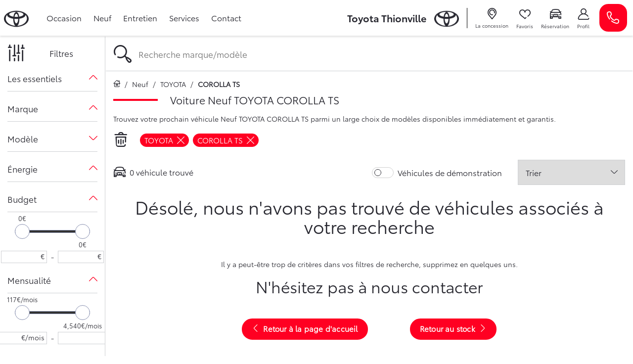

--- FILE ---
content_type: text/html; charset=utf-8
request_url: https://www.toyota-thionville.fr/voiture/neuf/toyota/corolla-ts
body_size: 20151
content:
<!doctype html>
<html lang="fr">

  <head>
    
      
  <meta charset="utf-8">


  <meta http-equiv="x-ua-compatible" content="ie=edge">



  <title>Voiture Neuf TOYOTA COROLLA TS - Toyota Thionville</title>
  <script data-keepinline="true">
    var ajaxGetProductUrl = '//www.toyota-thionville.fr/module/cdc_googletagmanager/async?obj=cart-action';

/* datalayer */
dataLayer = [];
dataLayer.push({"envWork":"production","language":"fr","siteType":"Dealer Site","userAuthenticated":"0","pageCategory":"adsseolandingagl","pageName":"/listing","siteSection":"Car listing","ecommerce":{"currencyCode":"EUR"},"userLogged":0,"userId":"guest_959301","google_tag_params":{"ecomm_pagetype":"other"}});
/* call to GTM Tag */
(function(w,d,s,l,i){w[l]=w[l]||[];w[l].push({'gtm.start':
new Date().getTime(),event:'gtm.js'});var f=d.getElementsByTagName(s)[0],
j=d.createElement(s),dl=l!='dataLayer'?'&l='+l:'';j.async=true;j.src=
'https://www.googletagmanager.com/gtm.js?id='+i+dl;f.parentNode.insertBefore(j,f);
})(window,document,'script','dataLayer','GTM-KFM6HQ9');

/* async call to avoid cache system for dynamic data */
dataLayer.push({
  'event': 'datalayer_ready'
});
</script>
  <meta name="description" content="Toyota Thionville propose des prix intéressants sur les TOYOTA COROLLA TS en Neuf. Découvrez un large choix de TOYOTA COROLLA TS Neuf. Des véhicules disponibles et garantis !">
  <meta name="keywords" content="Neuf;TOYOTA;COROLLA TS">
        <link rel="canonical" href="https://www.toyota-thionville.fr/voiture/neuf/toyota/corolla-ts">
    
                  <link rel="alternate" href="https://www.toyota-thionville.fr/voiture/neuf/toyota/corolla-ts" hreflang="fr">
        
      <meta property="og:type" content="website">
    <meta property="og:url" content="https://www.toyota-thionville.fr/voiture/neuf/toyota/corolla-ts">    <meta property="og:title" content="Voiture Neuf TOYOTA COROLLA TS - Toyota Thionville">    <meta property="og:site_name" content="Toyota Thionville">    <meta property="og:description" content="Toyota Thionville propose des prix intéressants sur les TOYOTA COROLLA TS en Neuf. Découvrez un large choix de TOYOTA COROLLA TS Neuf. Des véhicules disponibles et garantis !">    <meta property="og:image" content="https://www.toyota-thionville.fr/voiture/neuf/toyota/corolla-t/img/toyota-thionville-logo-161303092854.jpg">    <meta property="og:phone_number" content="03 82 82 82 65"/>    <meta property="og:locality" content="Thionville">     <meta property="og:postal-code" content="57105">    <meta property="og:country-name" content="FRANCE">
    


  <meta name="viewport" content="width=device-width, initial-scale=1, maximum-scale = 1.0, user-scalable = 0, viewport-fit=cover, shrink-to-fit=no">



  <link rel="icon" type="image/vnd.microsoft.icon" href="/img/favicon.ico?1613030928">
  <link rel="shortcut icon" type="image/x-icon" href="/img/favicon.ico?1613030928">



    <link rel="stylesheet" href="https://cdnjs.cloudflare.com/ajax/libs/font-awesome/5.9.0/css/all.min.css" type="text/css" media="all">
  <link rel="stylesheet" href="https://www.toyota-thionville.fr/themes/toyota/assets/cache/theme-781a3c365.css" type="text/css" media="all">




    <script type="text/javascript" src="https://www.toyota-thionville.fr/themes/toyota/assets/cache/head-356656457.js" ></script>


  <script type="text/javascript">
        var HiFaq = {"psv":1.7,"search_url":"https:\/\/www.toyota-thionville.fr\/foire-aux-questions\/search\/","key":"8be02cfda4f6ec7f8f822051e619941b","mainUrl":"https:\/\/www.toyota-thionville.fr\/foire-aux-questions"};
        var adtm_activeLink = {"id":"","type":""};
        var adtm_isToggleMode = false;
        var adtm_menuHamburgerSelector = "#menu-icon, .menu-icon";
        var adtm_stickyOnMobile = false;
        var aglIdShop = 54;
        var aglLabelVehicle = "v\u00e9hicule";
        var agl_definitions = {"label_vn":"Neuve & 0Km","label_vo":"Occasion"};
        var agl_facets = "[{\"id\":\"tags\",\"tax\":\"_tags\",\"name\":\"Les essentiels\",\"icon\":\"\",\"order\":1,\"type\":\"conjunctive\",\"collapsed\":0,\"show_front\":1,\"hide_css_front\":0,\"css_class\":\"\"},{\"id\":\"marquename\",\"tax\":\"marque.name\",\"name\":\"Marque\",\"icon\":\"\",\"order\":2,\"type\":\"conjunctive\",\"collapsed\":0,\"show_front\":1,\"hide_css_front\":0,\"css_class\":\"\"},{\"id\":\"modelename\",\"tax\":\"modele.name\",\"name\":\"Mod\\u00e8le\",\"icon\":\"\",\"order\":3,\"type\":\"conjunctive\",\"collapsed\":1,\"show_front\":1,\"hide_css_front\":0,\"css_class\":\"\"},{\"id\":\"energie\",\"tax\":\"energie\",\"name\":\"\\u00c9nergie\",\"icon\":\"\",\"order\":4,\"type\":\"conjunctive\",\"collapsed\":0,\"show_front\":1,\"hide_css_front\":0,\"css_class\":\"\"},{\"id\":\"pricetaxincl\",\"tax\":\"price_tax_incl\",\"name\":\"Budget\",\"icon\":\"\",\"order\":5,\"type\":\"slider\",\"collapsed\":0,\"show_front\":1,\"hide_css_front\":0,\"css_class\":\"\"},{\"id\":\"monthlyfunding\",\"tax\":\"monthly_funding\",\"name\":\"Mensualit\\u00e9\",\"icon\":\"\",\"order\":6,\"type\":\"slider\",\"collapsed\":0,\"show_front\":1,\"hide_css_front\":0,\"css_class\":\"\"},{\"id\":\"annee\",\"tax\":\"annee\",\"name\":\"Ann\\u00e9e\",\"icon\":\"\",\"order\":7,\"type\":\"slider\",\"collapsed\":0,\"show_front\":1,\"hide_css_front\":0,\"css_class\":\"\"},{\"id\":\"kilometrage\",\"tax\":\"kilometrage\",\"name\":\"Kilom\\u00e8trage\",\"icon\":\"\",\"order\":8,\"type\":\"slider\",\"collapsed\":0,\"show_front\":1,\"hide_css_front\":0,\"css_class\":\"\"},{\"id\":\"boitedevitesse\",\"tax\":\"boite_de_vitesse\",\"name\":\"Bo\\u00eete de vitesse\",\"icon\":\"\",\"order\":9,\"type\":\"conjunctive\",\"collapsed\":0,\"show_front\":1,\"hide_css_front\":0,\"css_class\":\"\"},{\"id\":\"version\",\"tax\":\"version\",\"name\":\"Version\",\"icon\":\"\",\"order\":10,\"type\":\"conjunctive\",\"collapsed\":1,\"show_front\":1,\"hide_css_front\":0,\"css_class\":\"\"},{\"id\":\"typedevehiculename\",\"tax\":\"type_de_vehicule.name\",\"name\":\"Type de v\\u00e9hicule\",\"icon\":\"\",\"order\":11,\"type\":\"conjunctive\",\"collapsed\":1,\"show_front\":1,\"hide_css_front\":0,\"css_class\":\"\"},{\"id\":\"category\",\"tax\":\"category\",\"name\":\"Cat\\u00e9gorie\",\"icon\":\"\",\"order\":12,\"type\":\"conjunctive\",\"collapsed\":1,\"show_front\":1,\"hide_css_front\":1,\"css_class\":\"\"},{\"id\":\"suppliername\",\"tax\":\"supplier.name\",\"name\":\"Point de vente\",\"icon\":\"\",\"order\":13,\"type\":\"conjunctive\",\"collapsed\":1,\"show_front\":1,\"hide_css_front\":1,\"css_class\":\"\"},{\"id\":\"suppliercity\",\"tax\":\"supplier.city\",\"name\":\"Localisation\",\"icon\":\"\",\"order\":14,\"type\":\"conjunctive\",\"collapsed\":1,\"show_front\":1,\"hide_css_front\":1,\"css_class\":\"\"},{\"id\":\"isvd\",\"tax\":\"is_vd\",\"name\":\"V\\u00e9hicules de d\\u00e9monstration\",\"icon\":\"\",\"order\":15,\"type\":\"conjunctive\",\"collapsed\":1,\"show_front\":1,\"hide_css_front\":1,\"css_class\":\"\"},{\"id\":\"isvu\",\"tax\":\"is_vu\",\"name\":\"V\\u00e9hicules utilitaire\",\"icon\":\"\",\"order\":16,\"type\":\"conjunctive\",\"collapsed\":1,\"show_front\":1,\"hide_css_front\":1,\"css_class\":\"\"},{\"id\":\"energyclass\",\"tax\":\"energy_class\",\"name\":\"Crit'Air\",\"icon\":\"\",\"order\":17,\"type\":\"conjunctive\",\"collapsed\":1,\"show_front\":1,\"hide_css_front\":1,\"css_class\":\"\"},{\"id\":\"nombredeplaces\",\"tax\":\"nombre_de_places\",\"name\":\"Nombre de places\",\"icon\":\"\",\"order\":18,\"type\":\"conjunctive\",\"collapsed\":1,\"show_front\":1,\"hide_css_front\":1,\"css_class\":\"\"},{\"id\":\"niveaudemissionco2\",\"tax\":\"niveau_d_emission_co2\",\"name\":\"Emission CO2\",\"icon\":\"\",\"order\":19,\"type\":\"slider\",\"collapsed\":1,\"show_front\":1,\"hide_css_front\":1,\"css_class\":\"\"},{\"id\":\"isnotvd\",\"tax\":\"is_not_vd\",\"name\":\"Non v\\u00e9hicules de d\\u00e9monstration\",\"icon\":\"\",\"order\":20,\"type\":\"conjunctive\",\"collapsed\":0,\"show_front\":1,\"hide_css_front\":1,\"css_class\":\"\"},{\"id\":\"reference\",\"tax\":\"reference\",\"name\":\"R\\u00e9f. Stock\",\"icon\":\"\",\"order\":21,\"type\":\"conjunctive\",\"collapsed\":1,\"show_front\":1,\"hide_css_front\":1,\"css_class\":\"\"},{\"id\":\"couleurexterieure\",\"tax\":\"couleur_exterieure\",\"name\":\"Couleur ext\\u00e9rieure\",\"icon\":\"\",\"order\":22,\"type\":\"conjunctive\",\"collapsed\":1,\"show_front\":1,\"hide_css_front\":1,\"css_class\":\"\"},{\"id\":\"fundingtypefinancement\",\"tax\":\"funding.type_financement\",\"name\":\"Type de financement\",\"icon\":\"\",\"order\":23,\"type\":\"conjunctive\",\"collapsed\":1,\"show_front\":1,\"hide_css_front\":1,\"css_class\":\"\"},{\"id\":\"dateentreestock\",\"tax\":\"date_entree_stock\",\"name\":\"Date Entr\\u00e9e Stock\",\"icon\":\"\",\"order\":58,\"type\":\"slider\",\"collapsed\":1,\"show_front\":1,\"hide_css_front\":1,\"css_class\":\"\"}]";
        var algoliaSettings = {"app_id":"CZPX8080CL","search_key":"fdcce4b06cd7888a455c4b5db0957a57","indices":[{"index_name":"hess_prod_all_fr","name":"products","order1":1,"order2":0,"nbHits":"3"},{"index_name":"hess_prod_categories_fr","name":"categories","order1":0,"order2":0,"nbHits":"5"}],"sorting_indices":[{"index_name":"hess_prod_all_fr_monthly_funding_desc","label":"monthly_funding_desc"},{"index_name":"hess_prod_all_fr_monthly_funding_asc","label":"monthly_funding_asc"},{"index_name":"hess_prod_all_fr_price_tax_incl_desc","label":"price_tax_incl_desc"},{"index_name":"hess_prod_all_fr_price_tax_incl_asc","label":"price_tax_incl_asc"},{"index_name":"hess_prod_all_fr_kilometrage_desc","label":"kilometrage_desc"},{"index_name":"hess_prod_all_fr_kilometrage_asc","label":"kilometrage_asc"}],"index_name":"hess_prod_","type_of_search":["autocomplete","instant"],"instant_jquery_selector":"#columns","facets":[{"tax":"reference","name":"reference","order":"21","order2":0,"type":"conjunctive"},{"tax":"category","name":"category","order":"12","order2":0,"type":"conjunctive"},{"tax":"price_tax_incl","name":"price_tax_incl","order":"5","order2":0,"type":"slider"},{"tax":"funding.type_financement","name":"funding.type_financement","order":"23","order2":0,"type":"conjunctive"},{"tax":"monthly_funding","name":"monthly_funding","order":"6","order2":0,"type":"slider"},{"tax":"supplier","name":"supplier","order":"24","order2":0,"type":"conjunctive"},{"tax":"supplier.name","name":"supplier.name","order":"13","order2":0,"type":"conjunctive"},{"tax":"supplier.city","name":"supplier.city","order":"14","order2":0,"type":"conjunctive"},{"tax":"is_vu","name":"is_vu","order":"16","order2":0,"type":"conjunctive"},{"tax":"is_vd","name":"is_vd","order":"15","order2":0,"type":"conjunctive"},{"tax":"is_not_vd","name":"is_not_vd","order":"20","order2":0,"type":"conjunctive"},{"tax":"energy_class","name":"energy_class","order":"17","order2":0,"type":"conjunctive"},{"tax":"_tags","name":"_tags","order":"1","order2":0,"type":"conjunctive"},{"tax":"date_entree_stock","name":"date_entree_stock","order":"58","order2":0,"type":"slider"},{"tax":"available","name":"available","order":"60","order2":0,"type":"conjunctive"},{"tax":"annee","name":"annee","order":"7","order2":0,"type":"slider"},{"tax":"marque.name","name":"marque.name","order":"2","order2":0,"type":"conjunctive"},{"tax":"modele.name","name":"modele.name","order":"3","order2":0,"type":"conjunctive"},{"tax":"version","name":"version","order":"10","order2":0,"type":"conjunctive"},{"tax":"energie","name":"energie","order":"4","order2":0,"type":"conjunctive"},{"tax":"boite_de_vitesse","name":"boite_de_vitesse","order":"9","order2":0,"type":"conjunctive"},{"tax":"kilometrage","name":"kilometrage","order":"8","order2":0,"type":"slider"},{"tax":"nombre_de_places","name":"nombre_de_places","order":"18","order2":0,"type":"conjunctive"},{"tax":"type_de_vehicule.name","name":"type_de_vehicule.name","order":"11","order2":0,"type":"conjunctive"},{"tax":"couleur_exterieure","name":"couleur_exterieure","order":"22","order2":0,"type":"conjunctive"},{"tax":"niveau_d_emission_co2","name":"niveau_d_emission_co2","order":"19","order2":0,"type":"slider"},{"tax":"marque.slug","name":"marque.slug","order":"36","order2":0,"type":"conjunctive"},{"tax":"modele.slug","name":"modele.slug","order":"39","order2":0,"type":"conjunctive"}],"number_by_page":"10","search_input_selector":"[name='search_query']","plugin_url":"\/modules\/algolia\/","language":"fr","theme":{"dir":"default","name":"PS-1.6 Default","screenshot":"\/modules\/algolia\/\/themes\/default\/screenshot.png","screenshot_autocomplete":"\/modules\/algolia\/\/themes\/default\/screenshot-autocomplete.png","description":"","facet_types":{"slider":"Slider","menu":"Menu"}},"currency":"\u20ac","facets_order_type":"name_asc","use_left_column":true};
        var algoliaTranslateLabel = {"monthly_funding_asc":"Mensualit\u00e9 croissante","monthly_funding_desc":"Mensualit\u00e9 d\u00e9croissante","price_tax_incl_asc":"Prix croissant","price_tax_incl_desc":"Prix d\u00e9croissant","kilometrage_asc":"Km croissant","kilometrage_desc":"Km d\u00e9croissant","puissance_reelle_asc":"Puissance croissante","puissance_reelle_desc":"Puissance d\u00e9croissante","date_add_desc":"Nouveaut\u00e9"};
        var algoliaVehicleParameters = {"aglDFR":{"category":["Neuf"],"marque.name":["TOYOTA"],"modele.name":["COROLLA TS"]},"aglNR":{}};
        var algolia_prefiltered = "shops_association.shop_54 = 1 AND is_vo = 0";
        var allModelString = "Tous les mod\u00e8les";
        var cart_url = "\/\/www.toyota-thionville.fr\/panier?action=show";
        var cdpcpAjaxErrorMsg = "Il y avait un probl\u00e8me lors de la mise \u00e0 jour de votre v\u00e9hicule la liste de comparaison. S'il vous pla\u00eet essayer de nouveau dans un moment ou essayez de rafra\u00eechir la page.";
        var cdpcpButton = "\n\n<button\n\ttype=\"button\"\n\tclass=\"cdpcp-compare-btn cdpcp-compare-btn--no-js d-flex flex-column align-items-center justify-content-center\"\n>\n\t<i class=\"icon-hess-heart cdpcp-icon-add cdpcp-compare-btn__icon cdpcp-compare-btn__icon--add\"><\/i>\n\n\t<i class=\"icon-hess-heart-full cdpcp-icon-remove cdpcp-compare-btn__icon cdpcp-compare-btn__icon--remove\"><\/i>\n\n\t<svg class=\"cdpcp-icon-loading cdpcp-compare-btn__icon cdpcp-compare-btn__icon--loading\">\n\t\t<use xlink:href=\"#cdpcp-icon-loading\"><\/use>\n\t<\/svg>\n\n\t<span class=\"cdpcp-compare-btn__text cdpcp-compare-btn__text--add colored-tertiary\">\n\t\tAjouter aux favoris\n\t<\/span>\n\n\t<span class=\"cdpcp-compare-btn__text cdpcp-compare-btn__text--remove colored-tertiary\">\n\t\tSupprimer des favoris\n\t<\/span>\n<\/button>\n";
        var cdpcpConfig = {"highlightBkg":"rgb(255, 196, 0)","highlightText":"rgb(33, 33, 33)","highlightType":"2","hoverOutlineColor":"rgb(33, 33, 33)","hoverOutlineEnabled":true,"listsButtonPosition":"above","listsButtonSelector":".product-description","popupCompareEnabled":false,"preDefinedStyle":"custom","showAddToCartButton":"0","showAvailability":true,"showColorSwatches":true,"showCondition":true,"showDescription":true,"showManufacturer":false,"showPrice":true,"showProductPageButton":true,"showQuickView":false,"showStickyFooterQuickView":false,"showReviews":true,"showSupplier":false,"slideOutBkgColor":"rgb(255, 255, 255)","slideOutButtonBkgColor":"rgb(255, 255, 255)","slideOutButtonBorderColor":"rgb(221, 221, 221)","slideOutButtonTextColor":"rgb(33, 33, 33)","slideOutTextColor":"rgb(33, 33, 33)","stickyBkgColor":"rgb(255, 255, 255)","stickyBorderColor":"rgb(221, 221, 221)","stickyDotColor":"rgb(33, 33, 33)","stickyFooterEnabled":true};
        var cdpcpNumCompareProducts = 0;
        var cdpcpProductIds = [];
        var cdpcpToken = null;
        var display_financement = true;
        var hess_financement_path = "https:\/\/www.toyota-thionville.fr\/module\/hess_financement\/financement";
        var hess_gs_path = "https:\/\/www.toyota-thionville.fr\/module\/hess_settings\/globalsettings";
        var home_search_subtitle = "";
        var hs_sp_activation = false;
        var hs_sp_capital = true;
        var hs_sp_character = "12";
        var hs_sp_letter = true;
        var hs_sp_numeric = true;
        var hs_sp_sign = true;
        var is_employee = false;
        var is_moto_website = false;
        var maxValueMonthlyFunding = "4540.000000";
        var minValueMonthlyFunding = "117.000000";
        var prestashop = {"cart":{"products":[],"totals":{"total":{"type":"total","label":"Total \u00e0 r\u00e9gler en concession","amount":49,"value":"-49\u00a0\u20ac"},"total_including_tax":{"type":"total","label":"Total TTC","amount":49,"value":"49\u00a0\u20ac"},"total_excluding_tax":{"type":"total","label":"Total HT :","amount":49,"value":"49\u00a0\u20ac"},"installment":{"label":"Acompte r\u00e9gl\u00e9 en ligne","value":"49\u00a0\u20ac"}},"subtotals":{"discounts":null,"shipping":{"type":"shipping","label":"Livraison","amount":0,"value":"gratuit"},"tax":null,"products":{"type":"products","label":"Prix du v\u00e9hicule TTC","amount":0,"value":"0\u00a0\u20ac"}},"products_count":0,"summary_string":"0 v\u00e9hicules","vouchers":{"allowed":0,"added":[]},"discounts":[],"minimalPurchase":0,"minimalPurchaseRequired":""},"currency":{"name":"Euro","iso_code":"EUR","iso_code_num":"978","sign":"\u20ac"},"customer":{"lastname":null,"firstname":null,"email":null,"birthday":null,"newsletter":null,"newsletter_date_add":null,"optin":null,"website":null,"company":null,"siret":null,"ape":null,"is_logged":false,"gender":{"type":null,"name":null},"addresses":[]},"language":{"name":"Fran\u00e7ais (French)","iso_code":"fr","locale":"fr-FR","language_code":"fr","is_rtl":"0","date_format_lite":"d\/m\/Y","date_format_full":"d\/m\/Y H:i:s","id":2},"page":{"title":"","canonical":"https:\/\/www.toyota-thionville.fr\/voiture\/neuf\/toyota\/corolla-ts","meta":{"title":"Voiture Neuf TOYOTA COROLLA TS - Toyota Thionville","description":"Toyota Thionville propose des prix int\u00e9ressants sur les TOYOTA COROLLA TS en Neuf. D\u00e9couvrez un large choix de TOYOTA COROLLA TS Neuf. Des v\u00e9hicules disponibles et garantis !","keywords":"Neuf;TOYOTA;COROLLA TS","robots":"index"},"page_name":"module-hess_algolia_front-adsseolandingagl","body_classes":{"lang-fr":true,"lang-rtl":false,"country-FR":true,"currency-EUR":true,"layout-full-width":true,"page-":true,"tax-display-enabled":true},"admin_notifications":[]},"shop":{"name":"Toyota Thionville","logo":"\/img\/toyota-thionville-logo-161303092854.jpg","stores_icon":"\/img\/logo_stores.png","favicon":"\/img\/favicon.ico"},"urls":{"base_url":"https:\/\/www.toyota-thionville.fr\/","current_url":"https:\/\/www.toyota-thionville.fr\/voiture\/neuf\/toyota\/corolla-ts","shop_domain_url":"https:\/\/www.toyota-thionville.fr","img_ps_url":"https:\/\/www.toyota-thionville.fr\/img\/","img_cat_url":"https:\/\/www.toyota-thionville.fr\/img\/c\/","img_lang_url":"https:\/\/www.toyota-thionville.fr\/img\/l\/","img_prod_url":"https:\/\/www.toyota-thionville.fr\/img\/p\/","img_manu_url":"https:\/\/www.toyota-thionville.fr\/img\/m\/","img_sup_url":"https:\/\/www.toyota-thionville.fr\/img\/su\/","img_ship_url":"https:\/\/www.toyota-thionville.fr\/img\/s\/","img_store_url":"https:\/\/www.toyota-thionville.fr\/img\/st\/","img_col_url":"https:\/\/www.toyota-thionville.fr\/img\/co\/","img_url":"https:\/\/www.toyota-thionville.fr\/themes\/toyota\/assets\/img\/","css_url":"https:\/\/www.toyota-thionville.fr\/themes\/toyota\/assets\/css\/","js_url":"https:\/\/www.toyota-thionville.fr\/themes\/toyota\/assets\/js\/","pic_url":"https:\/\/www.toyota-thionville.fr\/upload\/","pages":{"address":"https:\/\/www.toyota-thionville.fr\/adresse","addresses":"https:\/\/www.toyota-thionville.fr\/adresses","authentication":"https:\/\/www.toyota-thionville.fr\/connexion","cart":"https:\/\/www.toyota-thionville.fr\/panier","category":"https:\/\/www.toyota-thionville.fr\/index.php?controller=category","cms":"https:\/\/www.toyota-thionville.fr\/index.php?controller=cms","contact":"https:\/\/www.toyota-thionville.fr\/nous-contacter","discount":"https:\/\/www.toyota-thionville.fr\/reduction","guest_tracking":"https:\/\/www.toyota-thionville.fr\/suivi-commande-invite","history":"https:\/\/www.toyota-thionville.fr\/historique-commandes","identity":"https:\/\/www.toyota-thionville.fr\/identite","index":"https:\/\/www.toyota-thionville.fr\/","my_account":"https:\/\/www.toyota-thionville.fr\/mon-compte","order_confirmation":"https:\/\/www.toyota-thionville.fr\/confirmation-commande","order_detail":"https:\/\/www.toyota-thionville.fr\/index.php?controller=order-detail","order_follow":"https:\/\/www.toyota-thionville.fr\/suivi-commande","order":"https:\/\/www.toyota-thionville.fr\/commande","order_return":"https:\/\/www.toyota-thionville.fr\/index.php?controller=order-return","order_slip":"https:\/\/www.toyota-thionville.fr\/avoirs","pagenotfound":"https:\/\/www.toyota-thionville.fr\/page-introuvable","password":"https:\/\/www.toyota-thionville.fr\/recuperation-mot-de-passe","pdf_invoice":"https:\/\/www.toyota-thionville.fr\/index.php?controller=pdf-invoice","pdf_order_return":"https:\/\/www.toyota-thionville.fr\/index.php?controller=pdf-order-return","pdf_order_slip":"https:\/\/www.toyota-thionville.fr\/index.php?controller=pdf-order-slip","prices_drop":"https:\/\/www.toyota-thionville.fr\/index.php?controller=prices-drop","product":"https:\/\/www.toyota-thionville.fr\/index.php?controller=product","search":"https:\/\/www.toyota-thionville.fr\/index.php?controller=search","sitemap":"https:\/\/www.toyota-thionville.fr\/plan du site","stores":"https:\/\/www.toyota-thionville.fr\/magasins","supplier":"https:\/\/www.toyota-thionville.fr\/fournisseur","register":"https:\/\/www.toyota-thionville.fr\/connexion?create_account=1","order_login":"https:\/\/www.toyota-thionville.fr\/commande?login=1"},"alternative_langs":{"fr":"https:\/\/www.toyota-thionville.fr\/voiture\/neuf\/toyota\/corolla-ts"},"theme_assets":"\/themes\/toyota\/assets\/","actions":{"logout":"https:\/\/www.toyota-thionville.fr\/?mylogout="},"no_picture_image":{"bySize":{"small_default":{"url":"https:\/\/advscklxuo.cloudimg.io\/v7\/https:\/\/hess-webstore.s3.eu-west-3.amazonaws.com\/img\/p\/fr-default-small_default.jpg?width=98&height=98&func=bound","width":98,"height":98},"cdpcp_footer":{"url":"https:\/\/advscklxuo.cloudimg.io\/v7\/https:\/\/hess-webstore.s3.eu-west-3.amazonaws.com\/img\/p\/fr-default-cdpcp_footer.jpg?width=120&height=120&func=bound","width":120,"height":120},"cart_default":{"url":"https:\/\/advscklxuo.cloudimg.io\/v7\/https:\/\/hess-webstore.s3.eu-west-3.amazonaws.com\/img\/p\/fr-default-cart_default.jpg?width=125&height=125&func=bound","width":125,"height":125},"cdpcp_slideout":{"url":"https:\/\/advscklxuo.cloudimg.io\/v7\/https:\/\/hess-webstore.s3.eu-west-3.amazonaws.com\/img\/p\/fr-default-cdpcp_slideout.jpg?width=125&height=125&func=bound","width":125,"height":125},"home_default":{"url":"https:\/\/advscklxuo.cloudimg.io\/v7\/https:\/\/hess-webstore.s3.eu-west-3.amazonaws.com\/img\/p\/fr-default-home_default.jpg?width=250&height=250&func=bound","width":250,"height":250},"medium_default":{"url":"https:\/\/advscklxuo.cloudimg.io\/v7\/https:\/\/hess-webstore.s3.eu-west-3.amazonaws.com\/img\/p\/fr-default-medium_default.jpg?width=452&height=452&func=bound","width":452,"height":452},"large_default":{"url":"https:\/\/advscklxuo.cloudimg.io\/v7\/https:\/\/hess-webstore.s3.eu-west-3.amazonaws.com\/img\/p\/fr-default-large_default.jpg?width=1280&height=960&func=bound","width":1280,"height":960}},"small":{"url":"https:\/\/advscklxuo.cloudimg.io\/v7\/https:\/\/hess-webstore.s3.eu-west-3.amazonaws.com\/img\/p\/fr-default-small_default.jpg?width=98&height=98&func=bound","width":98,"height":98},"medium":{"url":"https:\/\/advscklxuo.cloudimg.io\/v7\/https:\/\/hess-webstore.s3.eu-west-3.amazonaws.com\/img\/p\/fr-default-cdpcp_slideout.jpg?width=125&height=125&func=bound","width":125,"height":125},"large":{"url":"https:\/\/advscklxuo.cloudimg.io\/v7\/https:\/\/hess-webstore.s3.eu-west-3.amazonaws.com\/img\/p\/fr-default-large_default.jpg?width=1280&height=960&func=bound","width":1280,"height":960},"legend":""}},"configuration":{"display_taxes_label":true,"display_prices_tax_incl":true,"is_catalog":false,"show_prices":true,"opt_in":{"partner":true},"quantity_discount":{"type":"discount","label":"Remise"},"voucher_enabled":0,"return_enabled":0},"field_required":[],"breadcrumb":{"links":[{"title":"Accueil","url":"https:\/\/www.toyota-thionville.fr\/"},{"title":"Neuf","url":"https:\/\/www.toyota-thionville.fr\/voiture\/neuf"},{"title":"TOYOTA","url":"https:\/\/www.toyota-thionville.fr\/voiture\/neuf\/toyota"},{"title":"COROLLA TS","url":"https:\/\/www.toyota-thionville.fr\/voiture\/neuf\/toyota\/corolla-ts"}],"count":4},"link":{"base_url_enable":true,"protocol_link":"https:\/\/","protocol_content":"https:\/\/"},"time":1768832032,"static_token":"c70dbd0c86f11c1d52e83f1f1e65f27e","token":"da49b9b93b529e41de3c5dff02b70adb"};
        var pubOffreAlt = "";
        var pubOffreAlt2 = "";
        var pubOffreLink = "";
        var pubOffreLink2 = "";
        var pubOffrePath = "";
        var pubOffrePath2 = "";
        var pubOffreTarget = 0;
        var pubOffreTarget2 = 0;
        var pwfavorites = {"move_button":false,"product_miniature_selector":"article.product-miniature.js-product-miniature","product_thumbnail_selector":".product-thumbnail","show_confirmation":true,"slider":{"infinite_loop":false,"max_slides_xs":2,"max_slides_sm":2,"max_slides_md":2,"max_slides_lg":2,"width_sm":767,"width_md":991,"width_lg":1199},"translations":{"favorite_added":"Le v\u00e9hicule &quot;%1$s&quot; a \u00e9t\u00e9 ajout\u00e9 \u00e0 vos favoris. %2$sVoir mes favoris%3$s","favorite_removed":"Le v\u00e9hicule &quot;%1$s&quot; a \u00e9t\u00e9 retir\u00e9 de vos favoris. %2$sVoir mes favoris%3$s"},"urls":{"ajax":"https:\/\/www.toyota-thionville.fr\/module\/pwfavorites\/ajax?fav=1","favorites":"https:\/\/www.toyota-thionville.fr\/module\/pwfavorites\/favorites"}};
        var refresh_url = "\/\/www.toyota-thionville.fr\/module\/ps_shoppingcart\/ajax";
        var stripe_message = {"processing":"Paiement en cours...","accept_cgv":"Merci d'accepter les conditions g\u00e9n\u00e9rales de vente","redirecting":"Redirection en cours..."};
        var version_photo_vn = "&v=11";
        var watermark_config = "&wat=1&wat_url=https:\/\/hess-webstore.s3.eu-west-3.amazonaws.com\/img\/MASK-HA-SC.png&wat_scale=100p&wat_gravity=northwest&wat_pad=0";
      </script>



  <style>
			.cdpcp__items-wrapper {
			background-color: rgb(255, 255, 255) !important;
			border-color: rgb(221, 221, 221) !important;
		}

		/*
		.cdpcp-menu__button {
			color: rgb(33, 33, 33) !important;
		}
		*/

		.cdpcp__slideout {
			background-color: rgb(255, 255, 255) !important;
			color: rgb(33, 33, 33) !important;
		}
		/*
		.cdpcp-slideout__button {
			background-color: rgb(255, 255, 255) !important;
			border-color: rgb(221, 221, 221) !important;
			color: rgb(33, 33, 33) !important;
		}
		*/
	
	
				@media only screen {
			.cdpcp-highlight,
			.cdpcp-highlight > * {
				background-color: rgb(255, 196, 0) !important;
				color: rgb(33, 33, 33) !important;
			}
		}
	
			@media (min-width: 768px) {
			.cdpcp-table__feature-row:hover {
				outline: 1px solid rgb(33, 33, 33) !important;
			}
		}
	</style>
<script type="text/javascript">var SdsJsOnLoadActions = [];window.onload=function(){ $.each(SdsJsOnLoadActions, function(k, func){ func.call(); }); };</script><style type="text/css">
    
</style>

<?php
/**
 * NOTICE OF LICENSE
 *
 * Smartsupp live chat - official plugin. Smartsupp is free live chat with visitor recording. 
 * The plugin enables you to create a free account or sign in with existing one. Pre-integrated 
 * customer info with WooCommerce (you will see names and emails of signed in webshop visitors).
 * Optional API for advanced chat box modifications.
 *
 * You must not modify, adapt or create derivative works of this source code
 *
 *  @author    Smartsupp
 *  @copyright 2021 Smartsupp.com
 *  @license   GPL-2.0+
**/ 
?>




  <link href="/themes/classic/assets/css/lib/hess-icons/css/ICON-HESS-V3.css" rel="preload" as="style">
  <link href="/themes/classic/assets/css/lib/hess-icons/css/ICON-HESS-V3.css" rel="stylesheet" type="text/css">


    
  </head>

  <body id="module-hess_algolia_front-adsseolandingagl" class="lang-fr country-fr currency-eur layout-full-width page- tax-display-enabled">

    
      <!-- Google Tag Manager (noscript) -->
<noscript><iframe src="https://www.googletagmanager.com/ns.html?id=GTM-KFM6HQ9"
height="0" width="0" style="display:none;visibility:hidden"></iframe></noscript>
<!-- End Google Tag Manager (noscript) -->

    

    <main>
      
              

      <header id="header">
        
                      
  <div class="header-banner">
    
  </div>



  <nav role="navigation" class="header-nav">
    <div class="d-flex flex-row align-items-center header-desktop pl-2 px-lg-2">
      <div id="_desktop_logo" class="text-left mx-0 d-none d-xl-block">
                        <a href="https://www.toyota-thionville.fr/" class="d-inline-block">
                <img class="logo img-responsive" src="/img/toyota-thionville-logo-161303092854.jpg" alt="Toyota Thionville">
              </a>
                </div>
      <div class="left-nav p-0 pl-lg-4 text-left">
          <!-- MODULE PM_AdvancedTopMenu || Presta-Module.com -->
<div id="_desktop_top_menu" class="adtm_menu_container ">
	<div id="adtm_menu" data-open-method="1" class="" data-active-id="" data-active-type="">
		<div id="adtm_menu_inner" class="clearfix advtm_open_on_hover">
			<ul id="menu">
				<li class="li-niveau1 header-menu-mobile d-xl-none px-3 py-4 bgcolored">
					<strong class="d-inline-block colored-tertiary text-uppercase">Menu</strong>
				</li>
														
																																																								<li class="li-niveau1 advtm_menu_30 sub">
													<a href="/voiture/occasion" title="Occasion"  class=" a-niveau1" ><span class="advtm_menu_span advtm_menu_span_30">Occasion</span></a>																	<div class="adtm_sub">
													<table class="columnWrapTable">
							<tr>
																							
																<td class="adtm_column_wrap_td advtm_column_wrap_td_19">
									<div class="adtm_column_wrap advtm_column_wrap_19">
																			<div class="adtm_column_wrap_sizer">&nbsp;</div>
																																																												<div class="adtm_column adtm_column_28">
																																				<span class="column_wrap_title">
																													<span data-href="#" title="Notre stock"  class="adtm_unclickable" >Notre stock</span>																											</span>
																																															<ul class="adtm_elements adtm_elements_28">
																																																																			<li class="">
																															<span data-href="L3ZvaXR1cmUvb2NjYXNpb24=" title="Tous nos v&eacute;hicules d'occasions"  class="" >Tous nos v&eacute;hicules d'occasions</span>																											</li>
																																																																																	<li class="">
																															<span data-href="L3ZvaXR1cmUvb2NjYXNpb24vdG95b3Rh" title="Nos occasions Toyota"  class="" >Nos occasions Toyota</span>																											</li>
																																						</ul>
																																	</div>
																																																</div>
								</td>
																						</tr>
						</table>
												</div>
										</li>
																			
																																																								<li class="li-niveau1 advtm_menu_154 sub">
													<a href="/voiture/neuf" title="Neuf"  class=" a-niveau1" ><span class="advtm_menu_span advtm_menu_span_154">Neuf</span></a>																	<div class="adtm_sub">
													<table class="columnWrapTable">
							<tr>
																							
																<td class="adtm_column_wrap_td advtm_column_wrap_td_126">
									<div class="adtm_column_wrap advtm_column_wrap_126">
																			<div class="adtm_column_wrap_sizer">&nbsp;</div>
																																																												<div class="adtm_column adtm_column_206">
																																				<span class="column_wrap_title">
																													<span data-href="#" title="Notre stock"  class="adtm_unclickable" >Notre stock</span>																											</span>
																																															<ul class="adtm_elements adtm_elements_206">
																																																																			<li class="">
																															<span data-href="L3ZvaXR1cmUvbmV1Zg==" title="V&eacute;hicules neuf"  class="" >V&eacute;hicules neuf</span>																											</li>
																																						</ul>
																																	</div>
																																																																																	<div class="adtm_column adtm_column_207">
																																				<span class="column_wrap_title">
																													<span data-href="#" title="Notre gamme"  class="adtm_unclickable" >Notre gamme</span>																											</span>
																																															<ul class="adtm_elements adtm_elements_207">
																																																																			<li class="">
																															<span data-href="L21hcnF1ZXMvdG95b3Rh" title="Toyota"  class="" >Toyota</span>																											</li>
																																						</ul>
																																	</div>
																																																</div>
								</td>
																						</tr>
						</table>
												</div>
										</li>
																			
																																	<li class="li-niveau1 advtm_menu_31 menuHaveNoMobileSubMenu">
													<a href="https://www.toyota-thionville.fr/page/services/entretien" title="Entretien"  class=" a-niveau1"  data-type="cms" data-id="362"><span class="advtm_menu_span advtm_menu_span_31">Entretien</span></a>																</li>
																			
																																																								<li class="li-niveau1 advtm_menu_32 sub">
													<a href="#" title="Services"  class="adtm_unclickable a-niveau1" ><span class="advtm_menu_span advtm_menu_span_32">Services</span></a>																	<div class="adtm_sub">
													<table class="columnWrapTable">
							<tr>
																							
																<td class="adtm_column_wrap_td advtm_column_wrap_td_20">
									<div class="adtm_column_wrap advtm_column_wrap_20">
																			<div class="adtm_column_wrap_sizer">&nbsp;</div>
																																																												<div class="adtm_column adtm_column_30">
																																																										<ul class="adtm_elements adtm_elements_30">
																																																																			<li class="">
																															<span data-href="L2NvbnRhY3QvZGVtYW5kZS1kZS1maW5hbmNlbWVudA==" title="Financement"  class="" >Financement</span>																											</li>
																																																																																	<li class="">
																															<span data-href="aHR0cHM6Ly93d3cudG95b3RhLXRoaW9udmlsbGUuZnIvcGFnZS9zZXJ2aWNlcy9ub3Mtc2VydmljZXM=" title="Services"  class=""  data-type="cms" data-id="361">Services</span>																											</li>
																																																																																	<li class="">
																															<span data-href="L2NvbnRhY3QvcmVuZGV6LXZvdXMtcmVwcmlzZQ==" title="Reprise"  class="" >Reprise</span>																											</li>
																																																																																	<li class="">
																															<span data-href="aHR0cHM6Ly93d3cudG95b3RhLXRoaW9udmlsbGUuZnIvcGFnZS9zZXJ2aWNlcy9zb2x1dGlvbnMtZW50cmVwcmlzZXM=" title="Solutions Entreprises"  class=""  data-type="cms" data-id="363">Solutions Entreprises</span>																											</li>
																																						</ul>
																																	</div>
																																																</div>
								</td>
																						</tr>
						</table>
												</div>
										</li>
																			
																																	<li class="li-niveau1 advtm_menu_33 menuHaveNoMobileSubMenu">
													<a href="/contact/contactez-nous" title="Contact"  class=" a-niveau1" ><span class="advtm_menu_span advtm_menu_span_33">Contact</span></a>																</li>
												</ul>
		</div>
	</div>
</div>
<!-- /MODULE PM_AdvancedTopMenu || Presta-Module.com -->

      </div>
      <div class="right-nav ml-auto d-xl-flex flex-row align-items-center justify-content-end hidden-lg-down">
          <div id="dealership-link" class="d-flex flex-row align-items-center justify-content-between">
                        <p class="m-0 pr-3 name_concession">
                                    <strong>Toyota Thionville</strong>
                            </p>
                        <div class="logo-marque-container">
                                                <a class="d-inline-block mr-3 logo-marque-first" href="/voiture/occasion/toyota">
                        <img class="logo-marque lozad" src="/img/blank.gif" data-src="/img/cms/logo/toyota.png" alt="Concessionnaire Toyota" loading="lazy" width="auto" height="50px" />
                    </a>
                                    </div>
        <a href="https://www.toyota-thionville.fr/nos-concessions/49-concession-toyota-a-thionville-vehicules-neufs-et-d-occasions" class="dealership-link-btn pl-xl-3 pr-0 btn btn-icone p-0">
        <i class="icon-hess-pin"></i>
                                    <p class="mb-0 mt-2 d-none d-xl-block">La concession</p>
                <p class="mb-0 mt-2 d-block d-xl-none">Information</p>
                        </a>
</div><div class="compare-link links_icon ml-xl-3">
  <a href="https://www.toyota-thionville.fr/compare" class="btn btn-icone p-0 br-50 align-icon-header">
    <i class="icon-hess-heart"></i>
    <span class="compare-link-number d-none">
          </span>
    <p class="mb-0 mt-2">Favoris</p>
  </a>
</div>
<div id="blockcart-wrapper" class="ml-xl-3">
  <div class="blockcart cart-preview" data-refresh-url="//www.toyota-thionville.fr/module/ps_shoppingcart/ajax">
    <div class="header">
      <a class="btn btn-icone position-relative p-0 align-icon-header" rel="nofollow" href="//www.toyota-thionville.fr/panier?action=show">
        <i class="icon-hess-car"></i>
                <p class="mb-0 mt-2">Réservation</p>
      </a>
    </div>
  </div>
</div><div id="block_myaccount_infos" class="links_icon dropdown ml-xl-3">
    <a id="toggle_myaccount" href="https://www.toyota-thionville.fr/mon-compte" class="btn btn-icone p-0 br-50 align-icon-header" rel="nofollow">
        <i class="icon-hess-user"></i>
        <p class="mb-0 mt-2">Profil</p>
    </a>
    <a id="toggle_dropdown_myaccount" class="btn btn-icone dropdown-toggle p-0 no-dropdown-arrow d-none" data-toggle="dropdown" href="#" role="button" aria-haspopup="true" aria-expanded="false" rel="nofollow">
        <p class="mb-0 mt-2">Profil</p>
    </a>
    <div class="dropdown-menu dropdown-menu-right" aria-labelledby="toggle_dropdown_myaccount">
      
                  <a class="dropdown-item" href="https://www.toyota-thionville.fr/mon-compte" title="Mon compte" rel="nofollow">
              Mon compte
            </a>
                  <a class="dropdown-item" href="https://www.toyota-thionville.fr/identite" title="Informations personnelles" rel="nofollow">
              Informations personnelles
            </a>
                  <a class="dropdown-item" href="https://www.toyota-thionville.fr/historique-commandes" title="Commandes" rel="nofollow">
              Commandes
            </a>
                  <a class="dropdown-item" href="https://www.toyota-thionville.fr/avoirs" title="Avoirs" rel="nofollow">
              Avoirs
            </a>
                  <a class="dropdown-item" href="https://www.toyota-thionville.fr/adresses" title="Adresses" rel="nofollow">
              Adresses
            </a>
                  <a class="dropdown-item" href="https://www.toyota-thionville.fr/?mylogout=" title="Déconnexion" rel="nofollow">
              Déconnexion
            </a>
          </div>
</div>

      </div>
      <div class="header-contact ml-3 text-center hidden-lg-down">
        <a href="tel:03 82 82 82 65" class="header-contact-btn btn btn-primary d-flex align-items-center justify-content-center d-block d-md-none">
          <i class="icon-hess-phone-call"></i>
        </a>
        <div class="header-contact-dropdown">
          <button class="header-contact-btn btn btn-primary d-flex align-items-center justify-content-center d-none d-md-block dropdown-toggle p-0"  type="button" id="dropdownMenuContact" data-toggle="dropdown" aria-haspopup="true" aria-expanded="false">
            <i class="icon-hess-phone-call icon-dropdown-close"></i>
            <i class="icon-hess-cancel icon-dropdown-open"></i>
          </button>
          <div class="dropdown-menu dropdown-menu-right p-3" aria-labelledby="dropdownMenuContact">
            <div class="d-flex flex-column align-items-center">
              <div class="d-flex justify-content-between align-items-center mb-4">
                <a href="tel:03 82 82 82 65" class="dropdown-menu-phone d-flex flex-column align-items-center mr-4"><span class="d-flex justify-content-center align-items-center"><i class="icon-hess-phone-call mr-2"></i>03 82 82 82 65</span>                  <span class="dropdown-menu-phone-subtitle">(prix d&#039;un appel local)</span>
                </a>
                <a href="/contact/contactez-nous" class="dropdown-menu-contactLink btn btn-primary d-block">
                  Envoyer un mail
                </a>
              </div>
              <div>
                <a href="https://www.toyota-thionville.fr/nos-concessions/49-concession-toyota-a-thionville-vehicules-neufs-et-d-occasions" class="dropdown-menu-info-link colored-secondary">Nos horaires et infos d&#039;ouvertures</a>
              </div>
            </div>
          </div>
        </div>
      </div>
    </div>
    <div class="d-flex flex-row justify-content-between align-items-end fixed-bottom header-mobile hidden-xl-up px-4 py-2">
        <div id="dealership-link-mobile" class="d-flex flex-row align-items-center justify-content-between">
                        <p class="m-0 pr-3 name_concession">
                                    <strong>Toyota Thionville</strong>
                            </p>
                        <div class="logo-marque-container">
                                                <a class="d-inline-block mr-3 logo-marque-first" href="/voiture/occasion/toyota">
                        <img class="logo-marque lozad" src="/img/blank.gif" data-src="/img/cms/logo/toyota.png" alt="Concessionnaire Toyota" loading="lazy" width="auto" height="50px" />
                    </a>
                                    </div>
        <a href="https://www.toyota-thionville.fr/nos-concessions/49-concession-toyota-a-thionville-vehicules-neufs-et-d-occasions" class="dealership-link-btn pl-xl-3 pr-0 btn btn-icone p-0">
        <i class="icon-hess-pin"></i>
                                    <p class="mb-0 mt-2 d-none d-xl-block">La concession</p>
                <p class="mb-0 mt-2 d-block d-xl-none">Information</p>
                        </a>
</div><div class="compare-link links_icon ml-xl-3">
  <a href="https://www.toyota-thionville.fr/compare" class="btn btn-icone p-0 br-50 align-icon-header">
    <i class="icon-hess-heart"></i>
    <span class="compare-link-number d-none">
          </span>
    <p class="mb-0 mt-2">Favoris</p>
  </a>
</div>
<div id="blockcart-wrapper-mobile" class="ml-xl-3">
  <div class="blockcart cart-preview" data-refresh-url="//www.toyota-thionville.fr/module/ps_shoppingcart/ajax">
    <div class="header">
      <a class="btn btn-icone position-relative p-0 align-icon-header" rel="nofollow" href="//www.toyota-thionville.fr/panier?action=show">
        <i class="icon-hess-car"></i>
                <p class="mb-0 mt-2">Réservation</p>
      </a>
    </div>
  </div>
</div><div id="block_myaccount_infos-mobile" class="links_icon dropdown ml-xl-3">
    <a id="toggle_myaccount-mobile" href="https://www.toyota-thionville.fr/mon-compte" class="btn btn-icone p-0 br-50 align-icon-header" rel="nofollow">
        <i class="icon-hess-user"></i>
        <p class="mb-0 mt-2">Profil</p>
    </a>
    <a id="toggle_dropdown_myaccount-mobile" class="btn btn-icone dropdown-toggle p-0 no-dropdown-arrow d-none" data-toggle="dropdown" href="#" role="button" aria-haspopup="true" aria-expanded="false" rel="nofollow">
        <p class="mb-0 mt-2">Profil</p>
    </a>
    <div class="dropdown-menu dropdown-menu-right" aria-labelledby="toggle_dropdown_myaccount">
      
                  <a class="dropdown-item" href="https://www.toyota-thionville.fr/mon-compte" title="Mon compte" rel="nofollow">
              Mon compte
            </a>
                  <a class="dropdown-item" href="https://www.toyota-thionville.fr/identite" title="Informations personnelles" rel="nofollow">
              Informations personnelles
            </a>
                  <a class="dropdown-item" href="https://www.toyota-thionville.fr/historique-commandes" title="Commandes" rel="nofollow">
              Commandes
            </a>
                  <a class="dropdown-item" href="https://www.toyota-thionville.fr/avoirs" title="Avoirs" rel="nofollow">
              Avoirs
            </a>
                  <a class="dropdown-item" href="https://www.toyota-thionville.fr/adresses" title="Adresses" rel="nofollow">
              Adresses
            </a>
                  <a class="dropdown-item" href="https://www.toyota-thionville.fr/?mylogout=" title="Déconnexion" rel="nofollow">
              Déconnexion
            </a>
          </div>
</div>

        <a role="nav" class="btn adtm_toggle_menu">
          <span></span>
          <span></span>
          <span></span>
          <p class="mb-0">Menu</p>
        </a>
    </div>
  </nav>



  <div class="header-top">
    <div class="container position-static">
      
    </div>
    
  </div>

                  
      </header>

      <section id="wrapper">
        
          
        
                          
        
        
          
<aside id="notifications">
  <div class="container">
    
    
    
      </div>
</aside>
        
        
        <div class="d-flex flex-row align-items-stretch justify-content-start">
          
            <div id="left-column" class="col-xl-2 left-sidebar pt-3">
                              
    <div class="title_filter_left d-flex justify-content-between d-xl-block text-center mb-4">
        <i class="icon-hess-equalizer fa-2x float-left"></i>
        <span class="px-3">Filtres</span>
        <i class="icon-hess-cancel-2- close-left-filter fa-2x d-xl-none float-right"></i>
    </div>
        <div id="search-algolia" class="listing-vn">
        <div class="extra-refinements mr-3 extra-refinements-mobile">
            <div id="isvd_mobile"></div>
        </div>
                                    <div class="tags__slider w-100 mb-4 ">
                    <div data-target="#tags" data-toggle="collapse" class="ais-refinement-list--header ais-header" >
                        <header class="collapsible-header pb-3 mb-3">
                            Les essentiels
                            <i class="icon-hess-down-arrow colored-secondary float-right close-header-item"></i>
                            <i class="icon-hess-up-arrow colored-secondary float-right open-header-item"></i>
                        </header>
                    </div>
                                            <div class="in collapse show" id="tags"></div>
                                    </div>
                                                <div class="marquename__slider w-100 mb-4 ">
                    <div data-target="#marquename" data-toggle="collapse" class="ais-refinement-list--header ais-header" >
                        <header class="collapsible-header pb-3 mb-3">
                            Marque
                            <i class="icon-hess-down-arrow colored-secondary float-right close-header-item"></i>
                            <i class="icon-hess-up-arrow colored-secondary float-right open-header-item"></i>
                        </header>
                    </div>
                                            <div class="in collapse show" id="marquename"></div>
                                    </div>
                                                <div class="modelename__slider w-100 mb-4 ">
                    <div data-target="#modelename" data-toggle="collapse" class="collapsed ais-refinement-list--header ais-header" aria-expanded="false">
                        <header class="collapsible-header pb-3 mb-3">
                            Modèle
                            <i class="icon-hess-down-arrow colored-secondary float-right close-header-item"></i>
                            <i class="icon-hess-up-arrow colored-secondary float-right open-header-item"></i>
                        </header>
                    </div>
                                            <div class="in collapse " id="modelename"></div>
                                    </div>
                                                <div class="energie__slider w-100 mb-4 ">
                    <div data-target="#energie" data-toggle="collapse" class="ais-refinement-list--header ais-header" >
                        <header class="collapsible-header pb-3 mb-3">
                            Énergie
                            <i class="icon-hess-down-arrow colored-secondary float-right close-header-item"></i>
                            <i class="icon-hess-up-arrow colored-secondary float-right open-header-item"></i>
                        </header>
                    </div>
                                            <div class="in collapse show" id="energie"></div>
                                    </div>
                                                <div class="pricetaxincl__slider w-100 mb-4 ">
                    <div data-target="#pricetaxincl_container" data-toggle="collapse" class="ais-refinement-list--header ais-header" >
                        <header class="collapsible-header pb-3 mb-3">
                            Budget
                            <i class="icon-hess-down-arrow colored-secondary float-right close-header-item"></i>
                            <i class="icon-hess-up-arrow colored-secondary float-right open-header-item"></i>
                        </header>
                    </div>
                                            <div id="pricetaxincl_container" class="in collapse show">
                            <div id="pricetaxincl"></div>
                            <div id="pricetaxincl_input"></div>
                        </div>
                                    </div>
                                                <div class="monthlyfunding__slider w-100 mb-4 ">
                    <div data-target="#monthlyfunding_container" data-toggle="collapse" class="ais-refinement-list--header ais-header" >
                        <header class="collapsible-header pb-3 mb-3">
                            Mensualité
                            <i class="icon-hess-down-arrow colored-secondary float-right close-header-item"></i>
                            <i class="icon-hess-up-arrow colored-secondary float-right open-header-item"></i>
                        </header>
                    </div>
                                            <div id="monthlyfunding_container" class="in collapse show">
                            <div id="monthlyfunding"></div>
                            <div id="monthlyfunding_input"></div>
                        </div>
                                    </div>
                                                <div class="annee__slider w-100 mb-4 ">
                    <div data-target="#annee" data-toggle="collapse" class="ais-refinement-list--header ais-header" >
                        <header class="collapsible-header pb-3 mb-3">
                            Année
                            <i class="icon-hess-down-arrow colored-secondary float-right close-header-item"></i>
                            <i class="icon-hess-up-arrow colored-secondary float-right open-header-item"></i>
                        </header>
                    </div>
                                            <div class="in collapse show" id="annee"></div>
                                    </div>
                                                <div class="kilometrage__slider w-100 mb-4 ">
                    <div data-target="#kilometrage_container" data-toggle="collapse" class="ais-refinement-list--header ais-header" >
                        <header class="collapsible-header pb-3 mb-3">
                            Kilomètrage
                            <i class="icon-hess-down-arrow colored-secondary float-right close-header-item"></i>
                            <i class="icon-hess-up-arrow colored-secondary float-right open-header-item"></i>
                        </header>
                    </div>
                                            <div id="kilometrage_container" class="in collapse show">
                            <div id="kilometrage"></div>
                            <div id="kilometrage_input"></div>
                        </div>
                                    </div>
                                                <div class="boitedevitesse__slider w-100 mb-4 ">
                    <div data-target="#boitedevitesse" data-toggle="collapse" class="ais-refinement-list--header ais-header" >
                        <header class="collapsible-header pb-3 mb-3">
                            Boîte de vitesse
                            <i class="icon-hess-down-arrow colored-secondary float-right close-header-item"></i>
                            <i class="icon-hess-up-arrow colored-secondary float-right open-header-item"></i>
                        </header>
                    </div>
                                            <div class="in collapse show" id="boitedevitesse"></div>
                                    </div>
                                                <div class="version__slider w-100 mb-4 ">
                    <div data-target="#version" data-toggle="collapse" class="collapsed ais-refinement-list--header ais-header" aria-expanded="false">
                        <header class="collapsible-header pb-3 mb-3">
                            Version
                            <i class="icon-hess-down-arrow colored-secondary float-right close-header-item"></i>
                            <i class="icon-hess-up-arrow colored-secondary float-right open-header-item"></i>
                        </header>
                    </div>
                                            <div class="in collapse " id="version"></div>
                                    </div>
                                                <div class="typedevehiculename__slider w-100 mb-4 ">
                    <div data-target="#typedevehiculename" data-toggle="collapse" class="collapsed ais-refinement-list--header ais-header" aria-expanded="false">
                        <header class="collapsible-header pb-3 mb-3">
                            Type de véhicule
                            <i class="icon-hess-down-arrow colored-secondary float-right close-header-item"></i>
                            <i class="icon-hess-up-arrow colored-secondary float-right open-header-item"></i>
                        </header>
                    </div>
                                            <div class="in collapse " id="typedevehiculename"></div>
                                    </div>
                                                <div class="d-none category__slider w-100 mb-4 ">
                    <div data-target="#category" data-toggle="collapse" class="collapsed ais-refinement-list--header ais-header" aria-expanded="false">
                        <header class="collapsible-header pb-3 mb-3">
                            Catégorie
                            <i class="icon-hess-down-arrow colored-secondary float-right close-header-item"></i>
                            <i class="icon-hess-up-arrow colored-secondary float-right open-header-item"></i>
                        </header>
                    </div>
                                            <div class="in collapse " id="category"></div>
                                    </div>
                                                <div class="d-none suppliername__slider w-100 mb-4 ">
                    <div data-target="#suppliername" data-toggle="collapse" class="collapsed ais-refinement-list--header ais-header" aria-expanded="false">
                        <header class="collapsible-header pb-3 mb-3">
                            Point de vente
                            <i class="icon-hess-down-arrow colored-secondary float-right close-header-item"></i>
                            <i class="icon-hess-up-arrow colored-secondary float-right open-header-item"></i>
                        </header>
                    </div>
                                            <div class="in collapse " id="suppliername"></div>
                                    </div>
                                                <div class="d-none suppliercity__slider w-100 mb-4 ">
                    <div data-target="#suppliercity" data-toggle="collapse" class="collapsed ais-refinement-list--header ais-header" aria-expanded="false">
                        <header class="collapsible-header pb-3 mb-3">
                            Localisation
                            <i class="icon-hess-down-arrow colored-secondary float-right close-header-item"></i>
                            <i class="icon-hess-up-arrow colored-secondary float-right open-header-item"></i>
                        </header>
                    </div>
                                            <div class="in collapse " id="suppliercity"></div>
                                    </div>
                                                                    <div class="d-none isvu__slider w-100 mb-4 ">
                    <div data-target="#isvu" data-toggle="collapse" class="collapsed ais-refinement-list--header ais-header" aria-expanded="false">
                        <header class="collapsible-header pb-3 mb-3">
                            Véhicules utilitaire
                            <i class="icon-hess-down-arrow colored-secondary float-right close-header-item"></i>
                            <i class="icon-hess-up-arrow colored-secondary float-right open-header-item"></i>
                        </header>
                    </div>
                                            <div class="in collapse " id="isvu"></div>
                                    </div>
                                                <div class="d-none energyclass__slider w-100 mb-4 ">
                    <div data-target="#energyclass" data-toggle="collapse" class="collapsed ais-refinement-list--header ais-header" aria-expanded="false">
                        <header class="collapsible-header pb-3 mb-3">
                            Crit&#039;Air
                            <i class="icon-hess-down-arrow colored-secondary float-right close-header-item"></i>
                            <i class="icon-hess-up-arrow colored-secondary float-right open-header-item"></i>
                        </header>
                    </div>
                                            <div class="in collapse " id="energyclass"></div>
                                    </div>
                                                <div class="d-none nombredeplaces__slider w-100 mb-4 ">
                    <div data-target="#nombredeplaces" data-toggle="collapse" class="collapsed ais-refinement-list--header ais-header" aria-expanded="false">
                        <header class="collapsible-header pb-3 mb-3">
                            Nombre de places
                            <i class="icon-hess-down-arrow colored-secondary float-right close-header-item"></i>
                            <i class="icon-hess-up-arrow colored-secondary float-right open-header-item"></i>
                        </header>
                    </div>
                                            <div class="in collapse " id="nombredeplaces"></div>
                                    </div>
                                                <div class="d-none niveaudemissionco2__slider w-100 mb-4 ">
                    <div data-target="#niveaudemissionco2" data-toggle="collapse" class="collapsed ais-refinement-list--header ais-header" aria-expanded="false">
                        <header class="collapsible-header pb-3 mb-3">
                            Emission CO2
                            <i class="icon-hess-down-arrow colored-secondary float-right close-header-item"></i>
                            <i class="icon-hess-up-arrow colored-secondary float-right open-header-item"></i>
                        </header>
                    </div>
                                            <div class="in collapse " id="niveaudemissionco2"></div>
                                    </div>
                                                <div class="d-none isnotvd__slider w-100 mb-4 ">
                    <div data-target="#isnotvd" data-toggle="collapse" class="ais-refinement-list--header ais-header" >
                        <header class="collapsible-header pb-3 mb-3">
                            Non véhicules de démonstration
                            <i class="icon-hess-down-arrow colored-secondary float-right close-header-item"></i>
                            <i class="icon-hess-up-arrow colored-secondary float-right open-header-item"></i>
                        </header>
                    </div>
                                            <div class="in collapse show" id="isnotvd"></div>
                                    </div>
                                                <div class="d-none reference__slider w-100 mb-4 ">
                    <div data-target="#reference" data-toggle="collapse" class="collapsed ais-refinement-list--header ais-header" aria-expanded="false">
                        <header class="collapsible-header pb-3 mb-3">
                            Réf. Stock
                            <i class="icon-hess-down-arrow colored-secondary float-right close-header-item"></i>
                            <i class="icon-hess-up-arrow colored-secondary float-right open-header-item"></i>
                        </header>
                    </div>
                                            <div class="in collapse " id="reference"></div>
                                    </div>
                                                <div class="d-none couleurexterieure__slider w-100 mb-4 ">
                    <div data-target="#couleurexterieure" data-toggle="collapse" class="collapsed ais-refinement-list--header ais-header" aria-expanded="false">
                        <header class="collapsible-header pb-3 mb-3">
                            Couleur extérieure
                            <i class="icon-hess-down-arrow colored-secondary float-right close-header-item"></i>
                            <i class="icon-hess-up-arrow colored-secondary float-right open-header-item"></i>
                        </header>
                    </div>
                                            <div class="in collapse " id="couleurexterieure"></div>
                                    </div>
                                                <div class="d-none fundingtypefinancement__slider w-100 mb-4 ">
                    <div data-target="#fundingtypefinancement" data-toggle="collapse" class="collapsed ais-refinement-list--header ais-header" aria-expanded="false">
                        <header class="collapsible-header pb-3 mb-3">
                            Type de financement
                            <i class="icon-hess-down-arrow colored-secondary float-right close-header-item"></i>
                            <i class="icon-hess-up-arrow colored-secondary float-right open-header-item"></i>
                        </header>
                    </div>
                                            <div class="in collapse " id="fundingtypefinancement"></div>
                                    </div>
                                                <div class="d-none dateentreestock__slider w-100 mb-4 ">
                    <div data-target="#dateentreestock" data-toggle="collapse" class="collapsed ais-refinement-list--header ais-header" aria-expanded="false">
                        <header class="collapsible-header pb-3 mb-3">
                            Date Entrée Stock
                            <i class="icon-hess-down-arrow colored-secondary float-right close-header-item"></i>
                            <i class="icon-hess-up-arrow colored-secondary float-right open-header-item"></i>
                        </header>
                    </div>
                                            <div class="in collapse " id="dateentreestock"></div>
                                    </div>
                            <button class="btn btn-primary text-center close-left-filter-fixed d-xl-none">
            <div class="stats-container-mobile-filter"></div>
        </button>
        
    </div>
    <script type="text/html" id="item-filter-template">
        
            <div class="form-check p-0">
                <input type="checkbox" class="form-check-input filled-in ais-refinement-list--checkbox" value="{{ label }}" {{#isRefined}} checked {{/isRefined}}>
                <label class="form-check-label ais-refinement-list--label d-block">
                    {{ label }}
                    <span class="ais-refinement-list--count">{{ count }}</span>
                </label>
            </div>
        
    </script>

                          </div>
          

          
  <div id="content-wrapper"  class="col-xl-10 px-0">
    
    

  <section id="main">

    
      
    

    
      <section id="content" class="page-content
         px-3">
        
        
    <script type="text/html" id="no-result">
        
            <div class="my-4 text-center no-result no-result--search-list w-100">
                <h1 class="mb-4">D&eacute;sol&eacute;, nous n&#039;avons pas trouv&eacute; de v&eacute;hicules associ&eacute;s &agrave; votre recherche</h1>
                <div class="flex-wrap d-flex align-content-stretch justify-content-center">
                    <div class="mt-4 no-result__content-right">
                        <p>Il y a peut-&ecirc;tre trop de crit&egrave;res dans vos filtres de recherche, supprimez en quelques uns.</p>
                        <h2>N&#039;h&eacute;sitez pas &agrave; nous contacter</h2>
                        <div class="d-md-flex justify-content-around">
                            <div class="my-4 container_buttons">
                                <a href="/" class="mt-3 mb-0 btn btn-primary" title="Retour &agrave; la page d&#039;accueil">
                                    <i class="mr-2 icon-hess-left-arrow"></i>Retour &agrave; la page d&#039;accueil
                                </a>
                            </div>
                            <div class="my-4 container_buttons">
                                <a href="/voiture/occasion" class="mt-3 mb-0 btn btn-primary" title="Retour au stock">
                                    Retour au stock<i class="ml-2 icon-hess-right-arrow"></i>
                                </a>
                            </div>
                        </div>
                    </div>
                </div>
            </div>
        
    </script>
    <script type="text/html" id="stats-container-template">
        
            <h2 class="py-2 m-0">{{#query}}Résultat pour la recherche "{{ query }}"
                :{{/query}}{{#hasNoResults}}Aucun v&eacute;hicule en vente{{/hasNoResults}}{{#hasOneResult}}
                <span>1</span>
                V&eacute;hicule en vente{{/hasOneResult}}{{#hasManyResults}}
                <span>{{nbHits}}</span>
                V&eacute;hicule en vente{{/hasManyResults}}</h2>
        
    </script>
    <script type="text/html" id="vehicle-item-template">
        
            <article 
                class="product-miniature js-product-miniature" 
                data-id-product="{{objectID}}" 
                itemscope itemtype="http://schema.org/Vehicle"
                data-insights-object-id="{{objectID}}"
                data-insights-position="{{__position}}"
                data-insights-query-id="{{__queryID}}"
            >
                <meta itemprop="bodyType" content="{{type_de_vehicule.name}}" />
                <meta itemprop="dateVehicleFirstRegistered" content="{{mise_en_circulation}}" />
                <meta itemprop="fuelType" content="{{energie}}" />
                <meta itemprop="numberOfDoors" content="{{nombre_de_portes}}" />
                <meta itemprop="seatingCapacity" content="{{nombre_de_places}}" />
                <meta itemprop="vehicleSeatingCapacity" content="{{nombre_de_places}}" />
                <meta itemprop="manufacturer" content="{{marque.name}}" />
                <meta itemprop="description" content="Voiture{{#is_vo}} d'occasion{{/is_vo}}{{^is_vo}}{{#is_vd}} de démonstration{{/is_vd}}{{/is_vo}}{{^is_vo}}{{^is_vd}} neuve{{/is_vd}}{{/is_vo}} {{marque.name}} {{modele.name}} {{version}}{{finition}},{{#is_vo}} {{kilometrage}},{{/is_vo}} au prix de {{^is_ht}}{{price_tax_incl}}{{/is_ht}}{{#is_ht}}{{price_tax_excl}}{{/is_ht}}, {{type_de_vehicule.name}}, Boîte {{boite_de_vitesse}}, {{nombre_de_portes}} portes, {{couleur_exterieure}}, près de {{supplier.city}}" />
                <meta itemprop="brand" content="{{marque.name}}" />
                <meta itemprop="name" content="{{marque.name}} {{modele.name}} {{version}}{{finition}}" />
                <meta itemprop="model" content="{{modele.name}}" />
                <meta itemprop="productID" content="isbn:{{objectID}}" />
                <meta itemprop="sku" content="{{reference}}" />
                  
                <div itemprop="aggregateRating" itemscope itemtype="https://schema.org/AggregateRating">
                    <meta itemprop="ratingValue" content="4.6">
                    <meta itemprop="reviewCount" content="790">
                </div>
                  
                <div class="thumbnail-container">
                    <div id="carouselProductControls{{objectID}}" class="carousel slide" data-ride="carousel" data-interval="false">
                        {{^available}}
                            <a href="{{link}}" class="position-absolute overlap_not_available p-2">
                                <span class="bgcolored-warning text-white px-1">Déjà réservé</span>
                            </a>
                        {{/available}}
                        <div class="carousel-inner" role="listbox">
                        {{#images}}
                            <div class="carousel-item{{#cover}} active{{/cover}}">
                                <a href="{{link}}" class="thumbnail product-thumbnail d-block img-fluid">
                                    <img loading="lazy" itemprop="image" src="{{image_medium}}{{^images_stamped}}{{#watermark_config}}{{watermark_config}}{{/watermark_config}}{{/images_stamped}}{{^is_vo}}{{#version_photo_vn}}{{version_photo_vn}}{{/version_photo_vn}}{{/is_vo}}" alt="{{name}}" data-full-size-image-url="{{image_large}}{{#watermark_config}}{{watermark_config}}{{/watermark_config}}{{^is_vo}}{{#version_photo_vn}}{{version_photo_vn}}{{/version_photo_vn}}{{/is_vo}}" />
                                </a>
                            </div>
                        {{/images}}
                        </div>
                        <a class="carousel-control-prev" href="#carouselProductControls{{objectID}}" role="button" data-slide="prev">
                            <i class="icon-hess-left-arrow" aria-hidden="true"></i>
                            <span class="sr-only">Précédent</span>
                        </a>
                        <a class="carousel-control-next" href="#carouselProductControls{{objectID}}" role="button" data-slide="next">
                            <i class="icon-hess-right-arrow" aria-hidden="true"></i>
                            <span class="sr-only">Suivant</span>
                        </a>
                        <div class="flex-row container_tags d-flex align-items-start text-uppercase">
                            {{#_first_tag}}
                                <span class="tag_{{_first_tag.tag_class}}">{{_first_tag.tag}}</span>
                            {{/_first_tag}}
                            {{#_tags}}
                                <span class="flex-row ml-2 d-flex align-items-center other_tag">+{{count_tags}}<i class="ml-1 icon-hess-warning icon-flip-vertical" data-toggle="tooltip" data-animation="false" data-placement="top" title="{{_tags}}"></i></span>
                            {{/_tags}}
                        </div>
                    </div>
                    <div class="product-description">
                        {{#remise}}
                        <div class="d-flex fex-row align-items-end justify-content-between">
                            <div class="d-flex flex-column justify-content-start">
                                {{/remise}}
                                <h2 class="h3 product-title"><a href="{{link}}" class="pr-4 d-block text-truncate colored-secondary">{{ marque.name}} {{ modele.name}}</a></h2>
                                <h3 class="h4 product-version text-truncate" itemprop="vehicleConfiguration">
                                    {{ version}}{{ finition}}
                                </h3>
                                {{#remise}}
                            </div>
                            <span class="discount-percentage discount-product">{{remise}} %</span>
                        </div>
                        {{/remise}}
                        <div class="flex-wrap product-tags d-flex align-items-center justify-content-start">
                            {{#is_vo}}
                                {{#annee}}<span class='product-tag'>{{annee}}</span>{{/annee}}
                                {{#energie}}<span class='product-tag' itemprop="vehicleEngine" title="{{energie}}">{{energie}}</span>{{/energie}}
                                {{#kilometrage}}<span class='product-tag' itemprop="mileageFromOdometer">{{kilometrage}}</span>{{/kilometrage}}
                                {{#boite_de_vitesse}}<span class='product-tag' itemprop="vehicleTransmission">{{boite_de_vitesse}}</span>{{/boite_de_vitesse}}
                            {{/is_vo}}
                            {{^is_vo}}
                                {{#is_vd}}
                                    {{#annee}}<span class='product-tag'>{{annee}}</span>{{/annee}}
                                    {{#energie}}<span class='product-tag' itemprop="vehicleEngine" title="{{energie}}">{{energie}}</span>{{/energie}}
                                    {{#kilometrage}}<span class='product-tag' itemprop="mileageFromOdometer">{{kilometrage}}</span>{{/kilometrage}}
                                    {{#boite_de_vitesse}}<span class='product-tag' itemprop="vehicleTransmission">{{boite_de_vitesse}}</span>{{/boite_de_vitesse}}
                                {{/is_vd}}
                                {{^is_vd}}
                                    {{#energie}}<span class='product-tag' itemprop="vehicleEngine" title="{{energie}}">{{energie}}</span>{{/energie}}
                                    {{#boite_de_vitesse}}<span class='product-tag' itemprop="vehicleTransmission">{{boite_de_vitesse}}</span>{{/boite_de_vitesse}}
                                {{/is_vd}}
                            {{/is_vo}}
                        </div>
                        {{#show_price}}
                        <div class="flex-row product-price-and-shipping d-flex align-items-center justify-content-between" itemscope="" itemtype="https://schema.org/Offer" itemprop="offers">
                            <link itemprop="availability" href="https://schema.org/InStock" />
                            <meta itemprop="priceCurrency" content="{{currency_iso_code}}">
                            <meta itemprop="url" content="{{link}}">
                            <span class="sr-only">Price</span>
                            {{#price_empty}}
                            Nous consulter
                            {{/price_empty}}
                            {{^price_empty}}
                            {{^is_ht}}
                                <meta itemprop="price" content="{{price_tax_incl_raw}}" />
                                <div class="pr-1 contains_price">
                                    {{^is_vo}}
                                        {{^is_vd}}
                                            <span class='d-block'>À partir de :</span>
                                        {{/is_vd}}
                                    {{/is_vo}}

                                    {{#is_vo}}
                                        {{#display_old_price}}<del class="text-nowrap">{{old_price}}</del>{{/display_old_price}}
                                    {{/is_vo}}
                                    {{^is_vo}}
                                        {{#is_vd}}
                                            {{#display_old_price}}<del class="text-nowrap">{{old_price}}</del>{{/display_old_price}}
                                        {{/is_vd}}
                                    {{/is_vo}}
                                    <span class="price-tax-incl text-nowrap">
                                        {{price_tax_incl}}
                                        {{#is_opel}}{{#is_vd}}<sup class="ml-1" style="top:-0.3rem"><i class="icon-hess-warning icon-flip-vertical" data-toggle="tooltip" data-animation="false" data-placement="top" title="Sous condition de reprise"></i></sup>{{/is_vd}}{{/is_opel}}
                                    </span>
                                </div>
                            {{/is_ht}}
                            {{#is_ht}}
                                <meta itemprop="price" content="{{price_tax_excl_raw}}" />
                                <div class="pr-1 contains_price">
                                    {{^is_vo}}
                                        {{^is_vd}}
                                            <span class='d-block'>À partir de :</span>
                                        {{/is_vd}}
                                    {{/is_vo}}
                                    {{#is_vo}}
                                        {{#display_old_price}}<del class="text-nowrap">{{old_price}}</del>{{/display_old_price}}
                                    {{/is_vo}}
                                    {{^is_vo}}
                                        {{#is_vd}}
                                            {{#display_old_price}}<del class="text-nowrap">{{old_price}}</del>{{/display_old_price}}
                                        {{/is_vd}}
                                    {{/is_vo}}
                                    <span class="price-tax-excl text-nowrap">
                                        {{price_tax_excl}}
                                        {{#is_opel}}{{#is_vd}}<sup class="ml-1" style="top:-0.3rem"><i class="icon-hess-warning icon-flip-vertical" data-toggle="tooltip" data-animation="false" data-placement="top" title="Sous condition de reprise"></i></sup>{{/is_vd}}{{/is_opel}}
                                    </span>
                                </div>
                            {{/is_ht}}
                            {{/price_empty}}
                            {{#has_financement}}
                                <small class="text-center w-100">ou</small>
                                <div class="pl-1 financement-price text-nowrap">
                                    <span class="mensualite">{{financement_mensualite}}</span>
                                    <a href="#" id="display_mention_legale" data-target="#financing-mention-modal" data-product-id="{{objectID}}" class="flex-row mt-1 d-flex align-items-center">Mentions légales<i class="ml-1 icon-hess-warning icon-flip-vertical"></i></a>
                                </div>
                            {{/has_financement}}
                            {{^is_vo}}
                                {{^has_financement}}
                                    <div class="pl-3 body_color text-truncate" data-toggle="tooltip" data-placement="top" title="Couleur de carrosserie : {{body_color}}">
                                        {{body_color}}
                                    </div>
                                {{/has_financement}}
                            {{/is_vo}}
                        </div>
                        {{/show_price}}
                    </div>
                </div>
            </article>
        
    </script>

    <div id="container_header_listing">
        <div id="free_search" class="mb-3 d-none d-xl-block search position-relative">
            <input type="search" id="search-input" class="border-0 aa-input-search" placeholder="Recherche marque/modèle" name="search" autocomplete="off" />
        </div>

        <nav data-depth="4" class="my-2 breadcrumb">
            <ol itemscope itemtype="http://schema.org/BreadcrumbList">
                
                                            
                        <li itemprop="itemListElement" itemscope itemtype="http://schema.org/ListItem">
                            <a itemprop="item" content="https://www.toyota-thionville.fr/" href="https://www.toyota-thionville.fr/">
                                                            <i class="icon-hess-house" itemprop="name" content="Accueil"></i>
                                                        <meta itemprop="position" content="1">
                            </a>
                        </li>
                        
                                            
                        <li itemprop="itemListElement" itemscope itemtype="http://schema.org/ListItem">
                            <a itemprop="item" content="https://www.toyota-thionville.fr/voiture/neuf" href="https://www.toyota-thionville.fr/voiture/neuf">
                                                            <span itemprop="name">Neuf</span>
                                                        <meta itemprop="position" content="2">
                            </a>
                        </li>
                        
                                            
                        <li itemprop="itemListElement" itemscope itemtype="http://schema.org/ListItem">
                            <a itemprop="item" content="https://www.toyota-thionville.fr/voiture/neuf/toyota" href="https://www.toyota-thionville.fr/voiture/neuf/toyota">
                                                            <span itemprop="name">TOYOTA</span>
                                                        <meta itemprop="position" content="3">
                            </a>
                        </li>
                        
                                            
                        <li itemprop="itemListElement" itemscope itemtype="http://schema.org/ListItem">
                            <a itemprop="item" content="https://www.toyota-thionville.fr/voiture/neuf/toyota/corolla-ts" href="https://www.toyota-thionville.fr/voiture/neuf/toyota/corolla-ts">
                                                            <span itemprop="name">COROLLA TS</span>
                                                        <meta itemprop="position" content="4">
                            </a>
                        </li>
                        
                                    
            </ol>
        </nav>

        <h1 class="mb-3 text-center d-none d-xl-block left-border text-sm-left colored-tertiary">Voiture Neuf TOYOTA COROLLA TS</h1>
        <div class="mb-3 text-center stats-container-mobile d-block d-xl-none left-border text-sm-left colored-tertiary"></div>
                <div class="mb-3 container_seo_content_top">Trouvez votre prochain véhicule Neuf TOYOTA COROLLA TS parmi un large choix de modèles disponibles immédiatement et garantis.</div>
                <div class="flex-row critere_selected d-flex align-items-center justify-content-start">
            <div id="clear-all" class="mr-4"></div>
            <div id="current-refined-values"></div>
        </div>
        <div class="flex-row pl-3 d-none d-xl-flex align-items-center justify-content-between pl-xl-0 my-xl-3">
            <div class="stats-container"></div>
            <div class="flex-row d-flex align-items-center px-lg-3 px-xl-0">
                <div class="mr-3 extra-refinements extra-refinements-desktop">
                    <div id="isvd"></div>
                </div>
                <div class="mr-3 extra-refinements extra-refinements-desktop">
                    <div id="isnotvd"></div>
                </div>
                <div id="sort-by-container"></div>
            </div>
        </div>
        <div class="px-3 py-3 mobile-fixed d-xl-none d-flex flex-column flex-md-row justify-content-between align-item-strech">
            <div class="mb-3 d-flex align-items-center mb-md-0 mb-xl-3 mr-md-3 flex-fill">
                <div id="logo_search_mobile" class="pr-3">
                                            <a href="https://www.toyota-thionville.fr/"><img src="/img/blank.gif" data-src="/img/cms/icon-hess.png" class="lozad"/></a>
                                    </div>
                <div id="free_search_mobile" class="d-xl-none flex-fill position-relative search">
                    <input type="search" id="search-input-mobile" class="border-0 aa-input-search" placeholder="Recherche marque/modèle" name="search" autocomplete="off" />
                </div>
            </div>
            
            <div class="flex-row d-flex align-items-center justify-content-center">
                <div id="sort-by-container-mobile" class="p-0 mr-1 text-right text-white bgcolored-primary"></div>
                <a href="#" id="filter-btn-mobile" class="ml-1 text-center text-white open-filters-list bgcolored-primary">
                    <span>Filtrer</span>
                </a>
            </div>
        </div>
    </div>
    <div id="infinite-hits-container">
        <!-- Hits widget will appear here -->
    </div>
            <div class="mention_legale_financement">
            <p class="mb-0"><strong>Un crédit vous engage et doit être remboursé. Vérifiez vos capacités de remboursement avant de vous engager</strong></p>
        </div>
    
        <div id="seo_content_footer" class="py-3 container_seo_content container_seo_content_footer voir_plus">Vous recherchez un véhicule Neuf TOYOTA COROLLA TS ? Votre concessionnaire Toyota Thionville vous propose un large choix de TOYOTA ! Venez vite essayer nos voitures TOYOTA COROLLA TS directement en concession !
Vous pouvez affiner votre recherche en sélectionnant les différents filtres comme le modèle ou le prix dans la colonne de gauche. Vous pourrez aussi filtrer les résultats par caractéristiques pour afficher votre voiture idéale. La concession Toyota Thionville vous souhaite de trouver votre TOYOTA COROLLA TS Neuf ! Si vous ne trouvez pas de véhicule correspondant à vos besoins, nous vous proposons d'utiliser notre rubrique de recherche personnalisée !
Découvrez les autres véhicules TOYOTA sur le site Toyota Thionville</div>
        <button class="btn btn-default d-block d-sm-none" type="button" id="btn_voir_plus">
        Voir plus
        </button>   
                <section class="order-7 p-0 mt-3 section-crosslinksseo pr-sm-3 px-lg-3">
        <div class="row">
                    </div>
    </section>
    
      </section>
    

    
      <footer class="page-footer pb-4">
        
          <!-- Footer content -->
        
      </footer>
    

  </section>


    
  </div>


          
        </div>
                
      </section>

              <footer id="footer">
          
            
<div class="before-footer-container">
  
    <div id="reassurance_content" class="container text-center py-5">
    <div class="row">
                    <div class="col-6 col-md-3">
                <img src="/img/blank.gif" data-src="https://advscklxuo.cloudimg.io/v7/https://hess-webstore.s3.eu-west-3.amazonaws.com/img/cms/footer/picto_check.png?width=98&amp;height=98&amp;func=bound" title="Satisfait ou remboursé" alt="Satisfait ou remboursé" class="lozad img-fluid" />
                <p>Satisfait ou remboursé</p>
            </div>
                            <div class="col-6 col-md-3">
                    <img src="/img/blank.gif" data-src="https://advscklxuo.cloudimg.io/v7/https://hess-webstore.s3.eu-west-3.amazonaws.com/img/cms/footer/picto_car.png?width=98&amp;height=98&amp;func=bound" title="Véhicules révisés et garantis" alt="Véhicules révisés et garantis" class="lozad img-fluid" />
                    <p>Véhicules révisés et garantis</p>
                </div>
                        <div class="col-6 col-md-3">
                <img src="/img/blank.gif" data-src="https://advscklxuo.cloudimg.io/v7/https://hess-webstore.s3.eu-west-3.amazonaws.com/img/cms/footer/picto_cadenas.png?width=98&amp;height=98&amp;func=bound" title="Paiement sécurisé" alt="Paiement sécurisé" class="lozad img-fluid" />
                <p>Paiement sécurisé</p>
            </div>
            <div class="col-6 col-md-3">
                <img src="/img/blank.gif" data-src="https://advscklxuo.cloudimg.io/v7/https://hess-webstore.s3.eu-west-3.amazonaws.com/img/cms/footer/picto_calculatrice.png?width=98&amp;height=98&amp;func=bound" title="Financement personnalisé" alt="Financement personnalisé" class="lozad img-fluid" />
                <p>Financement personnalisé</p>
            </div>
            </div>
</div>
  
</div>
<div class="footer-container">
  
    <script type="text/template" id="aa-custom-menu-template">
  <div class="aa-custom-menu-template p-3">
    <div class="d-flex align-content-stretch flex-nowrap justify-content-between">
        <div class="aa-dataset-manufacturer"></div>
        <div class="aa-dataset-model"></div>
        <div class="aa-dataset-bodywork"></div>
    </div>
  </div>
</script><svg id="cdpcp-svg-icons" style="position: absolute; width: 0; height: 0; overflow: hidden;" version="1.1" xmlns="http://www.w3.org/2000/svg">
	<defs>
		<symbol id="cdpcp-icon-quickview" viewBox="0 0 30 32">
			<path d="M30 26l-7.785-7.785c1.111-1.814 1.785-3.929 1.785-6.215 0-6.626-5.375-12-12-12s-12 5.374-12 12c0 6.625 5.374 12 12 12 2.286 0 4.4-0.674 6.215-1.781l7.785 7.781c0.547 0.547 1.453 0.543 2 0l2-2c0.547-0.547 0.547-1.453 0-2zM12 20c-4.418 0-8-3.582-8-8s3.582-8 8-8 8 3.582 8 8-3.582 8-8 8z"></path>
		</symbol>

		<symbol id="cdpcp-icon-printer" viewBox="0 0 32 32">
			<path d="M8 2h16v4h-16v-4z"></path>
			<path d="M30 8h-28c-1.1 0-2 0.9-2 2v10c0 1.1 0.9 2 2 2h6v8h16v-8h6c1.1 0 2-0.9 2-2v-10c0-1.1-0.9-2-2-2zM4 14c-1.105 0-2-0.895-2-2s0.895-2 2-2 2 0.895 2 2-0.895 2-2 2zM22 28h-12v-10h12v10z"></path>
		</symbol>

		<symbol id="cdpcp-icon-loading" viewBox="0 0 32 32">
			<path d="M32 16c-0.040-2.089-0.493-4.172-1.331-6.077-0.834-1.906-2.046-3.633-3.533-5.060-1.486-1.428-3.248-2.557-5.156-3.302-1.906-0.748-3.956-1.105-5.981-1.061-2.025 0.040-4.042 0.48-5.885 1.292-1.845 0.809-3.517 1.983-4.898 3.424s-2.474 3.147-3.193 4.994c-0.722 1.846-1.067 3.829-1.023 5.79 0.040 1.961 0.468 3.911 1.254 5.694 0.784 1.784 1.921 3.401 3.316 4.736 1.394 1.336 3.046 2.391 4.832 3.085 1.785 0.697 3.701 1.028 5.598 0.985 1.897-0.040 3.78-0.455 5.502-1.216 1.723-0.759 3.285-1.859 4.574-3.208 1.29-1.348 2.308-2.945 2.977-4.67 0.407-1.046 0.684-2.137 0.829-3.244 0.039 0.002 0.078 0.004 0.118 0.004 1.105 0 2-0.895 2-2 0-0.056-0.003-0.112-0.007-0.167h0.007zM28.822 21.311c-0.733 1.663-1.796 3.169-3.099 4.412s-2.844 2.225-4.508 2.868c-1.663 0.646-3.447 0.952-5.215 0.909-1.769-0.041-3.519-0.429-5.119-1.14-1.602-0.708-3.053-1.734-4.25-2.991s-2.141-2.743-2.76-4.346c-0.621-1.603-0.913-3.319-0.871-5.024 0.041-1.705 0.417-3.388 1.102-4.928 0.683-1.541 1.672-2.937 2.883-4.088s2.642-2.058 4.184-2.652c1.542-0.596 3.192-0.875 4.832-0.833 1.641 0.041 3.257 0.404 4.736 1.064 1.48 0.658 2.82 1.609 3.926 2.774s1.975 2.54 2.543 4.021c0.57 1.481 0.837 3.064 0.794 4.641h0.007c-0.005 0.055-0.007 0.11-0.007 0.167 0 1.032 0.781 1.88 1.784 1.988-0.195 1.088-0.517 2.151-0.962 3.156z"></path>
		</symbol>

		<symbol id="cdpcp-icon-trash" viewBox="0 0 32 32">
			<path d="M6 32h20l2-22h-24zM20 4v-4h-8v4h-10v6l2-2h24l2 2v-6h-10zM18 4h-4v-2h4v2z"></path>
		</symbol>

		<symbol id="cdpcp-icon-add" viewBox="0 0 32 32">
			<path d="M31 12h-11v-11c0-0.552-0.448-1-1-1h-6c-0.552 0-1 0.448-1 1v11h-11c-0.552 0-1 0.448-1 1v6c0 0.552 0.448 1 1 1h11v11c0 0.552 0.448 1 1 1h6c0.552 0 1-0.448 1-1v-11h11c0.552 0 1-0.448 1-1v-6c0-0.552-0.448-1-1-1z"></path>
		</symbol>

		<symbol id="cdpcp-icon-remove" viewBox="0 0 32 32">
			<path d="M31.708 25.708c-0-0-0-0-0-0l-9.708-9.708 9.708-9.708c0-0 0-0 0-0 0.105-0.105 0.18-0.227 0.229-0.357 0.133-0.356 0.057-0.771-0.229-1.057l-4.586-4.586c-0.286-0.286-0.702-0.361-1.057-0.229-0.13 0.048-0.252 0.124-0.357 0.228 0 0-0 0-0 0l-9.708 9.708-9.708-9.708c-0-0-0-0-0-0-0.105-0.104-0.227-0.18-0.357-0.228-0.356-0.133-0.771-0.057-1.057 0.229l-4.586 4.586c-0.286 0.286-0.361 0.702-0.229 1.057 0.049 0.13 0.124 0.252 0.229 0.357 0 0 0 0 0 0l9.708 9.708-9.708 9.708c-0 0-0 0-0 0-0.104 0.105-0.18 0.227-0.229 0.357-0.133 0.355-0.057 0.771 0.229 1.057l4.586 4.586c0.286 0.286 0.702 0.361 1.057 0.229 0.13-0.049 0.252-0.124 0.357-0.229 0-0 0-0 0-0l9.708-9.708 9.708 9.708c0 0 0 0 0 0 0.105 0.105 0.227 0.18 0.357 0.229 0.356 0.133 0.771 0.057 1.057-0.229l4.586-4.586c0.286-0.286 0.362-0.702 0.229-1.057-0.049-0.13-0.124-0.252-0.229-0.357z"></path>
		</symbol>

		<symbol id="cdpcp-icon-checkbox-checked" viewBox="0 0 32 32">
			<path d="M28 0h-24c-2.2 0-4 1.8-4 4v24c0 2.2 1.8 4 4 4h24c2.2 0 4-1.8 4-4v-24c0-2.2-1.8-4-4-4zM14 24.828l-7.414-7.414 2.828-2.828 4.586 4.586 9.586-9.586 2.828 2.828-12.414 12.414z"></path>
		</symbol>

		<symbol id="cdpcp-icon-checkbox-unchecked" viewBox="0 0 32 32">
			<path d="M28 0h-24c-2.2 0-4 1.8-4 4v24c0 2.2 1.8 4 4 4h24c2.2 0 4-1.8 4-4v-24c0-2.2-1.8-4-4-4zM28 28h-24v-24h24v24z"></path>
		</symbol>
	</defs>
</svg>
<div id="cdproductcomparisonplus" class="cdpcp" style="display: none;">

	<div id="cdpcp-menu" class="cdpcp__menu" title="Options de comparaison de véhicule">
		<div class="d-flex justify-content-end">
			<div class="cdpcp-slideout__buttons d-flex justify-content-center">
				<a
					href="https://www.toyota-thionville.fr/compare"
					class="cdpcp-compare-now cdpcp-slideout__button d-flex flex-column justify-content-center align-items-center btn btn-primary"
				>
					<i class="icon-hess-bar-chart"></i>
					<span>Comparer</span>
				</a>

				<button class="cdpcp-remove-all cdpcp-slideout__button p-0 d-flex flex-column justify-content-center align-items-center btn btn-primary font-weight-bold">
					<i class="icon-hess-trash mb-1"></i>
					<span>Tout supprimer</span>
				</button>
			</div>
			<div id="cdpcp-menu-button" class="cdpcp-menu__button btn btn-color-reverse p-3">
				<div id="cdpcp-menu-text" class="cdpcp-menu-text"><i class="icon-hess-up-arrow mr-3"></i>Mes favoris (<span id="cdpcp-menu-number" class="cdpcp-menu-number">0</span>/4)</div>
			</div>
		</div>
		
		<div id="cdpcp-menu-slideout" class="cdpcp__slideout">
			
			<div class="cdpcp-slideout__inner d-flex">

				<div id="cdpcp-items-wrapper" class="cdpcp__items-wrapper">
					<div id="cdpcp-items" class="cdpcp__items d-flex">
											</div>
				</div>
			</div>
		</div>
	</div>
</div>

<div id="cdpcp-backdrop" class="cdpcp__backdrop"></div>
<div id="footer_container_dealership">
    <div class="w-100 mx-auto p-4">
        <div class="row justify-content-center justify-content-lg-between" role="tablist" aria-multiselectable="true">
            <div class="informations_footer text-center text-md-left col-md-4 col-lg-auto">
                                                            <img src="/img/blank.gif" data-src="/img/cms/Marques/logo-inverse/logo-toyota.png" class="d-inline-block mb-3 lozad"height="60" alt="Toyota" />
                                                                                                                            <p class="name_concession mb-0"><strong>Toyota Thionville</strong></p>
                                                                                                                        <p class="adresse_1 m-0">Zone industrielle Linkling, 16 Boucle du Ferronnier 2</p>
                                                                                    <p class="city_postalcode m-0">57105 Thionville</p>
                                                    <p class="service_client mt-3">Service client : <a href="tel:03 82 82 82 65" target="_blank" class="colored-secondary"><strong>03 82 82 82 65</strong></a></p>                                        <p class="socials mt-3">Rejoignez-nous :
                         <a href="https://www.facebook.com/ToyotaThionville/" target="_blank" class="d-inline-block ml-2" rel="noopener"><img class="footer-social-link img-fluid lozad" src="/img/blank.gif" data-src="/img/cms/footer/picto_facebook.png" alt="Facebook Toyota Thionville" title="Facebook Toyota Thionville" width="30" height="30" /></a>                                                                                            </p>
                                                <div id="moyenneAvisClient" class="my-2">
                    <p class="mt-3">Nos clients recommandent notre concession Toyota Thionville</p>
                    <div class="rating d-flex">
                        <span class="note mr-1"> 4.6/5 </span>
                        <div class="position-relative d-flex flex-row justify-content-start align-items-center">
                                                            <i class="icon-hess-star-full ml-1 colored"></i>
                                                            <i class="icon-hess-star-full ml-1 colored"></i>
                                                            <i class="icon-hess-star-full ml-1 colored"></i>
                                                            <i class="icon-hess-star-full ml-1 colored"></i>
                                                            <i class="icon-hess-star-full ml-1 colored"></i>
                                                        <div class="position-absolute d-flex flex-row justify-content-start align-items-center" style="width:92%;">
                                                                    <i class="icon-hess-star-full golden-star ml-1"></i>
                                                                    <i class="icon-hess-star-full golden-star ml-1"></i>
                                                                    <i class="icon-hess-star-full golden-star ml-1"></i>
                                                                    <i class="icon-hess-star-full golden-star ml-1"></i>
                                                                    <i class="icon-hess-star-full golden-star ml-1"></i>
                                                            </div>
                        </div>
                    </div>
                    <p class="my-2">&ast;Moyenne sur les 1000 derniers avis client</p>
                </div>
                                <p class="mb-0 mb-3 logo_groupe d-flex align-items-center justify-content-center justify-content-md-start">
                    <img src="/img/blank.gif" data-src="/img/cms/logo-hess-automobile-white.png" title="HESS Automobile" width="125px" alt="HESS Automobile" class="lozad img-fluid mr-3" />
                    <img src="/img/blank.gif" data-src="/img/cms/service-client-de-lannee-logo.png" title="Service client de l'année 2025" width="60px" alt="Service client de l'année 2025" class="lozad img-fluid" />
                </p>
            </div>
            <div class="horaires_footer d-none d-lg-block col-lg-3 p-0">
                <p class="footer-subtitle">Horaires d'ouverture</p>
                                                                                                                        <p class="mb-0 "><strong>Ventes véhicules neufs :</strong></p>
                                                                                        <p class="mb-0">
                                                                                                                        <span class="mr-3">Lundi : 08h00 / 19h00</span>
                                                                                                                                                                                                                                                                                                                                                                                                                                                                                                                                                                                    </p>
                                                                                                                                                            <p class="mb-0 mt-3"><strong>Ventes véhicules d&#039;occasion :</strong></p>
                                                                                        <p class="mb-0">
                                                                                                                        <span class="mr-3">Lundi : 08h00 / 19h00</span>
                                                                                                                                                                                                                                                                                                                                                                                                                                                                                                                                                                                    </p>
                                                                                                                                                            <p class="mb-0 mt-3"><strong>Service après-vente :</strong></p>
                                                                                        <p class="mb-0">
                                                                                                                        <span class="mr-3">Lundi : 08h00 à 12h00 / 13h30 à 18h00</span>
                                                                                                                                                                                                                                                                                                                                                                                                                                                                                                                                                                                    </p>
                                                                                                        <p class="mb-0 footer-link mt-3"><a href="https://www.toyota-thionville.fr/nos-concessions/49-concession-toyota-a-thionville-vehicules-neufs-et-d-occasions">Tous les horaires</a></p>
            </div>
            <div class="entretien_footer d-none d-lg-block">
                <p class="footer-subtitle">Entretien</p>
                                                            <p class="mb-2 footer-link"><a href="https://www.toyota.fr/online-service-booking?dealerId=00CD2-D0125-16F99-DE200-01200-1" target="_blank">Rendez-vous atelier</a></p>
                                                    <p class="mb-2 footer-link"><a href="/contact/devis-pneus">Devis pneus</a></p>
                <p class="mb-0 footer-link"><a href="/contact/commande-de-pieces-et-accessoires">Commandes pièces et accessoires</a></p>
            </div>
            <div class="service_footer d-none d-lg-block">
                <p class="footer-subtitle">Services</p>
                <p class="mb-2 footer-link"><a href="/contact/demande-de-financement">Financement</a></p>
                <p class="mb-2 footer-link"><a href="/contact/service-client">Contrat de service</a></p>
                <p class="mb-0 footer-link"><a href="/contact/rendez-vous-reprise">Rendez-vous reprise</a></p>
            </div>
            <div class="mobile_container_footer mb-3 px-0 d-block d-lg-none col-md-5">
                <div id="accordion_mobile_footer" role="tablist" aria-multiselectable="true" class="mx-auto">
                    <div class="card">
                        <div role="tab" id="horaires_footer">
                            <a data-toggle="collapse" data-parent="#accordion_mobile_footer" href="#collapse_horaires" aria-expanded="true" aria-controls="collapse_horaires" class="d-block p-2">
                                <strong>Horaires d'ouverture</strong>
                                <i class="icon-hess-plus float-right colored-secondary"></i>
                            </a>
                        </div>
                        <div id="collapse_horaires" class="collapse show px-4 px-md-2 pb-4" role="tabpanel" aria-labelledby="horaires_footer">
                                                                                                                                                                                    <p class="mb-0 "><strong>Ventes véhicules neufs :</strong></p>
                                                                                                                            <p class="mb-0">
                                                                                                                                                            <span class="mr-3">Lundi : 08h00 / 19h00</span>
                                                                                                                                                                                                                                                                                                                                                                                                                                                                                                                                                                                                                                                                                                                                                                        </p>
                                                                                                                                                                                                                                    <p class="mb-0 mt-3"><strong>Ventes véhicules d&#039;occasion :</strong></p>
                                                                                                                            <p class="mb-0">
                                                                                                                                                            <span class="mr-3">Lundi : 08h00 / 19h00</span>
                                                                                                                                                                                                                                                                                                                                                                                                                                                                                                                                                                                                                                                                                                                                                                        </p>
                                                                                                                                                                                                                                    <p class="mb-0 mt-3"><strong>Service après-vente :</strong></p>
                                                                                                                            <p class="mb-0">
                                                                                                                                                            <span class="mr-3">Lundi : 08h00 à 12h00 / 13h30 à 18h00</span>
                                                                                                                                                                                                                                                                                                                                                                                                                                                                                                                                                                                                                                                                                                                                                                        </p>
                                                                                                                                                                    <p class="mb-0 footer-link mt-3"><a href="https://www.toyota-thionville.fr/nos-concessions/49-concession-toyota-a-thionville-vehicules-neufs-et-d-occasions">Tous les horaires</a></p>
                        </div>
                    </div>
                    <div class="card">
                        <div role="tab" id="entretien_footer">
                            <a class="d-block p-2 collapsed" data-toggle="collapse" data-parent="#accordion_mobile_footer" href="#collapse_entretien" aria-expanded="false" aria-controls="collapse_entretien">
                                <strong>Entretien</strong>
                                <i class="icon-hess-plus float-right colored-secondary"></i>
                            </a>
                        </div>
                        <div id="collapse_entretien" class="collapse px-4 pb-4" role="tabpanel" aria-labelledby="entretien_footer">
                                                                                                <p class="mb-2 footer-link"><a href="https://www.toyota.fr/online-service-booking?dealerId=00CD2-D0125-16F99-DE200-01200-1" target="_blank">Rendez-vous atelier</a></p>
                                                                                        <p class="mb-2 footer-link"><a href="/contact/devis-pneus">Devis pneus</a></p>
                            <p class="mb-0 footer-link"><a href="/contact/commande-de-pieces-et-accessoires">Commandes pièces et accessoires</a></p>
                        </div>
                    </div>
                    <div class="card">
                        <div role="tab" id="service_footer">
                            <a class="d-block p-2 collapsed" data-toggle="collapse" data-parent="#accordion_mobile_footer" href="#collapse_service" aria-expanded="false" aria-controls="collapse_service">
                                <strong>Services</strong>
                                <i class="icon-hess-plus float-right colored-secondary"></i>
                            </a>
                        </div>
                        <div id="collapse_service" class="collapse px-4 pb-4" role="tabpanel" aria-labelledby="service_footer">
                            <p class="mb-2 footer-link"><a href="/contact/demande-de-financement">Financement</a></p>
                            <p class="mb-2 footer-link"><a href="/page/services/nos-services">Contrat de service</a></p>
                            <p class="mb-0 footer-link"><a href="/contact/rendez-vous-reprise">Rendez-vous reprise</a></p>
                        </div>
                    </div>
                </div>
            </div>
            <div class="groupe_footer text-center text-md-left col-md-3 col-lg-auto">
                <p class="footer-subtitle">HESS Automobile</p>
                <p class="mb-2 footer-link"><a href="https://www.hessautomobile.com/page/accueil/groupe-hess-automobile" rel="nofollow">Notre groupe</a></p>
                <p class="mb-2 footer-link"><a href="https://www.hessautomobile.com/nos-concessions" rel="nofollow">Nos points de vente</a></p>
                <p class="mb-0 footer-link"><a href="https://www.hessautomobile.com/page/accueil/carriere" rel="nofollow">Carrière</a></p>
            </div>
                    </div>
        <div id="copyright_container" class="d-flex flex-column flex-lg-row align-items-lg-center justify-content-center justify-content-lg-between mt-4 mb-5 mb-xl-0 mt-xl-5">
            <img src="/img/blank.gif" data-src="/img/cms/homepage/hostiso-stripe@2x.png" title="Paiement sécurisé" alt="Paiement sécurisé" width="180" class="lozad img-fluid mx-auto mx-lg-0" />
            <p class="mb-0 footer-link mt-3 text-center mt-lg-0 text-lg-left">© Toyota Thionville 2026 — <a href="/page/accueil/mentions-legales">Mentions légales</a> — <a href="/page/accueil/politique-de-confidentialite">Politique de confidentialité</a> — <a href="/page/accueil/conditions-generales">Conditions générales</a> — <a href="javascript:openAxeptioCookies()" rel="external">Gestion des cookies</a></p>
        </div>
    </div>
</div><div class="modal fade d-none" id="financing-mention-modal" tabindex="-1" role="dialog" aria-labelledby="financing-mention-modal-title" aria-hidden="true">
    <div class="modal-dialog modal-lg" role="document">
        <div class="modal-content">
            <div class="modal-header">
                <p class="modal-title" id="financing-mention-modal-title">Mentions l&eacute;gales</p>
                <button type="button" class="close" data-dismiss="modal" aria-label="Close">
                    <i class="icon-hess-cancel-2-"></i>
                </button>
            </div>
            <div class="modal-body"></div>
        </div>
    </div>
</div>
  
  <div class="after-footer-container">
    
      
    
  </div>
</div>

          
        </footer>
          </main>
    <div id='loader'>
      <div class="loader-container text-center">
          <img class="logo img-responsive lozad" data-src="/img/toyota-thionville-logo-161303092854.jpg" alt="Toyota Thionville">
          <div class="spinner mt-4 mb-3">
            <div class="spinner-item"></div>
            <div class="spinner-item"></div>
            <div class="spinner-item"></div>
          </div>
      </div>
    </div>
    
        <script type="text/javascript" src="https://www.toyota-thionville.fr/themes/toyota/assets/cache/bottom-06170f457.js" ></script>


    

    
              <div class="pw-fav-alerts"></div>

          
 </body>

</html>